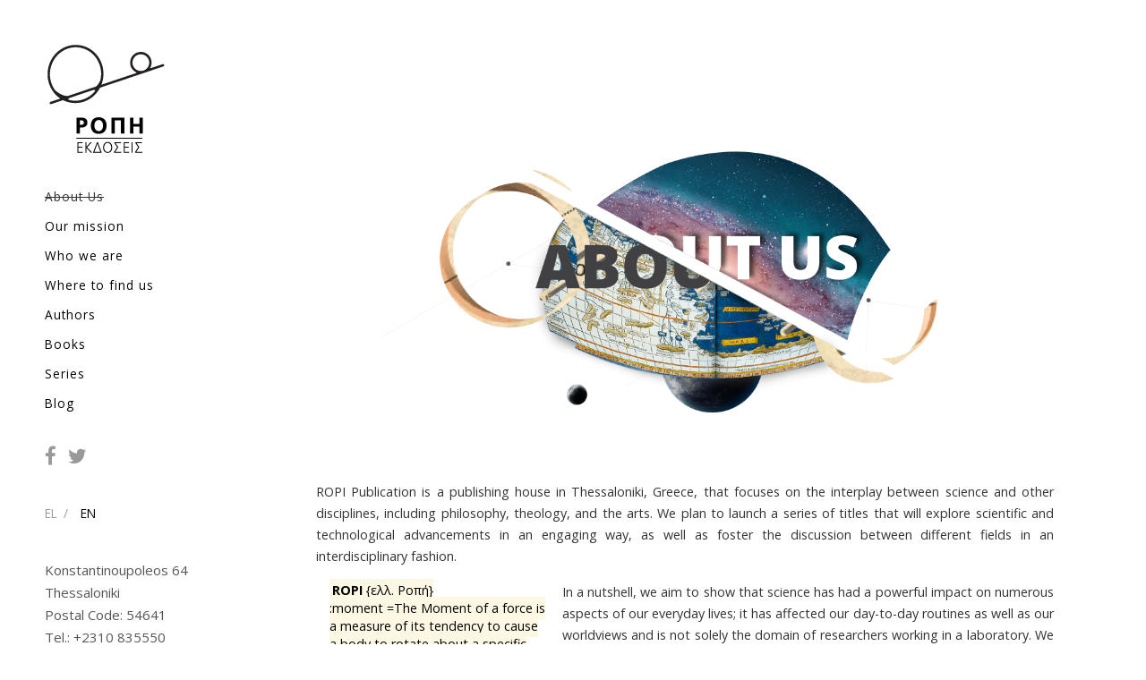

--- FILE ---
content_type: text/html; charset=UTF-8
request_url: https://www.ropipublications.com/en/about-us-en/
body_size: 7742
content:
<!DOCTYPE html><html class=no-js lang=en-US><head profile=http://gmpg.org/xfn/11><meta http-equiv="Content-Type" content="text/html; charset=UTF-8"><meta name="viewport" content="width=device-width, initial-scale=1.0, maximum-scale=1.0, user-scalable=no"><title>About Us - Ropi Publications</title><meta name='robots' content='index, follow, max-image-preview:large, max-snippet:-1, max-video-preview:-1'><style>img:is([sizes="auto" i], [sizes^="auto," i]){contain-intrinsic-size:3000px 1500px}</style> <script>document.documentElement.className=document.documentElement.className.replace("no-js","js");</script> <link rel=canonical href=https://www.ropipublications.com/en/about-us-en/ ><meta property="og:locale" content="en_US"><meta property="og:type" content="article"><meta property="og:title" content="About Us - Ropi Publications"><meta property="og:description" content="ROPI Publication is a publishing house in Thessaloniki, Greece, that focuses on the interplay between science and other disciplines, including philosophy, theology, and the arts. We plan to..."><meta property="og:url" content="https://www.ropipublications.com/en/about-us-en/"><meta property="og:site_name" content="Ropi Publications"><meta property="article:publisher" content="https://www.facebook.com/ropi.publications/"><meta property="article:modified_time" content="2019-06-29T18:24:42+00:00"><meta name="twitter:card" content="summary_large_image"><meta name="twitter:label1" content="Est. reading time"><meta name="twitter:data1" content="1 minute"> <script type=application/ld+json class=yoast-schema-graph>{"@context":"https://schema.org","@graph":[{"@type":"WebPage","@id":"https://www.ropipublications.com/en/about-us-en/","url":"https://www.ropipublications.com/en/about-us-en/","name":"About Us - Ropi Publications","isPartOf":{"@id":"https://www.ropipublications.com/en/#website"},"datePublished":"2015-06-21T19:36:59+00:00","dateModified":"2019-06-29T18:24:42+00:00","inLanguage":"en-US","potentialAction":[{"@type":"ReadAction","target":["https://www.ropipublications.com/en/about-us-en/"]}]},{"@type":"WebSite","@id":"https://www.ropipublications.com/en/#website","url":"https://www.ropipublications.com/en/","name":"Ropi Publications","description":"ROPI Publication is an independent publishing house in Thessaloniki, Greece, that focuses on the interplay between science and other disciplines, including philosophy, theology, and the arts.","publisher":{"@id":"https://www.ropipublications.com/en/#organization"},"potentialAction":[{"@type":"SearchAction","target":{"@type":"EntryPoint","urlTemplate":"https://www.ropipublications.com/en/?s={search_term_string}"},"query-input":{"@type":"PropertyValueSpecification","valueRequired":true,"valueName":"search_term_string"}}],"inLanguage":"en-US"},{"@type":"Organization","@id":"https://www.ropipublications.com/en/#organization","name":"Ropi Publications","url":"https://www.ropipublications.com/en/","logo":{"@type":"ImageObject","inLanguage":"en-US","@id":"https://www.ropipublications.com/en/#/schema/logo/image/","url":"https://www.ropipublications.com/wp-content/uploads/2015/06/logo.png","contentUrl":"https://www.ropipublications.com/wp-content/uploads/2015/06/logo.png","width":200,"height":200,"caption":"Ropi Publications"},"image":{"@id":"https://www.ropipublications.com/en/#/schema/logo/image/"},"sameAs":["https://www.facebook.com/ropi.publications/"]}]}</script> <link rel=dns-prefetch href=//maxcdn.bootstrapcdn.com><link rel=alternate type=application/rss+xml title="Ropi Publications &raquo; Feed" href=https://www.ropipublications.com/en/feed/ ><link rel=alternate type=application/rss+xml title="Ropi Publications &raquo; Comments Feed" href=https://www.ropipublications.com/en/comments/feed/ >  <script>/*<![CDATA[*/window._wpemojiSettings={"baseUrl":"https:\/\/s.w.org\/images\/core\/emoji\/16.0.1\/72x72\/","ext":".png","svgUrl":"https:\/\/s.w.org\/images\/core\/emoji\/16.0.1\/svg\/","svgExt":".svg","source":{"concatemoji":"https:\/\/www.ropipublications.com\/wp-includes\/js\/wp-emoji-release.min.js?ver=6.8.3"}};
/*! This file is auto-generated */
!function(s,n){var o,i,e;function c(e){try{var t={supportTests:e,timestamp:(new Date).valueOf()};sessionStorage.setItem(o,JSON.stringify(t))}catch(e){}}function p(e,t,n){e.clearRect(0,0,e.canvas.width,e.canvas.height),e.fillText(t,0,0);var t=new Uint32Array(e.getImageData(0,0,e.canvas.width,e.canvas.height).data),a=(e.clearRect(0,0,e.canvas.width,e.canvas.height),e.fillText(n,0,0),new Uint32Array(e.getImageData(0,0,e.canvas.width,e.canvas.height).data));return t.every(function(e,t){return e===a[t]})}function u(e,t){e.clearRect(0,0,e.canvas.width,e.canvas.height),e.fillText(t,0,0);for(var n=e.getImageData(16,16,1,1),a=0;a<n.data.length;a++)if(0!==n.data[a])return!1;return!0}function f(e,t,n,a){switch(t){case"flag":return n(e,"\ud83c\udff3\ufe0f\u200d\u26a7\ufe0f","\ud83c\udff3\ufe0f\u200b\u26a7\ufe0f")?!1:!n(e,"\ud83c\udde8\ud83c\uddf6","\ud83c\udde8\u200b\ud83c\uddf6")&&!n(e,"\ud83c\udff4\udb40\udc67\udb40\udc62\udb40\udc65\udb40\udc6e\udb40\udc67\udb40\udc7f","\ud83c\udff4\u200b\udb40\udc67\u200b\udb40\udc62\u200b\udb40\udc65\u200b\udb40\udc6e\u200b\udb40\udc67\u200b\udb40\udc7f");case"emoji":return!a(e,"\ud83e\udedf")}return!1}function g(e,t,n,a){var r="undefined"!=typeof WorkerGlobalScope&&self instanceof WorkerGlobalScope?new OffscreenCanvas(300,150):s.createElement("canvas"),o=r.getContext("2d",{willReadFrequently:!0}),i=(o.textBaseline="top",o.font="600 32px Arial",{});return e.forEach(function(e){i[e]=t(o,e,n,a)}),i}function t(e){var t=s.createElement("script");t.src=e,t.defer=!0,s.head.appendChild(t)}"undefined"!=typeof Promise&&(o="wpEmojiSettingsSupports",i=["flag","emoji"],n.supports={everything:!0,everythingExceptFlag:!0},e=new Promise(function(e){s.addEventListener("DOMContentLoaded",e,{once:!0})}),new Promise(function(t){var n=function(){try{var e=JSON.parse(sessionStorage.getItem(o));if("object"==typeof e&&"number"==typeof e.timestamp&&(new Date).valueOf()<e.timestamp+604800&&"object"==typeof e.supportTests)return e.supportTests}catch(e){}return null}();if(!n){if("undefined"!=typeof Worker&&"undefined"!=typeof OffscreenCanvas&&"undefined"!=typeof URL&&URL.createObjectURL&&"undefined"!=typeof Blob)try{var e="postMessage("+g.toString()+"("+[JSON.stringify(i),f.toString(),p.toString(),u.toString()].join(",")+"));",a=new Blob([e],{type:"text/javascript"}),r=new Worker(URL.createObjectURL(a),{name:"wpTestEmojiSupports"});return void(r.onmessage=function(e){c(n=e.data),r.terminate(),t(n)})}catch(e){}c(n=g(i,f,p,u))}t(n)}).then(function(e){for(var t in e)n.supports[t]=e[t],n.supports.everything=n.supports.everything&&n.supports[t],"flag"!==t&&(n.supports.everythingExceptFlag=n.supports.everythingExceptFlag&&n.supports[t]);n.supports.everythingExceptFlag=n.supports.everythingExceptFlag&&!n.supports.flag,n.DOMReady=!1,n.readyCallback=function(){n.DOMReady=!0}}).then(function(){return e}).then(function(){var e;n.supports.everything||(n.readyCallback(),(e=n.source||{}).concatemoji?t(e.concatemoji):e.wpemoji&&e.twemoji&&(t(e.twemoji),t(e.wpemoji)))}))}((window,document),window._wpemojiSettings);/*]]>*/</script> <style id=wp-emoji-styles-inline-css>img.wp-smiley,img.emoji{display:inline !important;border:none !important;box-shadow:none !important;height:1em !important;width:1em !important;margin:0
0.07em !important;vertical-align:-0.1em !important;background:none !important;padding:0
!important}</style><link rel=stylesheet href=https://www.ropipublications.com/wp-content/cache/minify/a5ff7.css media=all><style id=classic-theme-styles-inline-css>/*! This file is auto-generated */
.wp-block-button__link{color:#fff;background-color:#32373c;border-radius:9999px;box-shadow:none;text-decoration:none;padding:calc(.667em + 2px) calc(1.333em + 2px);font-size:1.125em}.wp-block-file__button{background:#32373c;color:#fff;text-decoration:none}</style><style id=global-styles-inline-css>/*<![CDATA[*/:root{--wp--preset--aspect-ratio--square:1;--wp--preset--aspect-ratio--4-3:4/3;--wp--preset--aspect-ratio--3-4:3/4;--wp--preset--aspect-ratio--3-2:3/2;--wp--preset--aspect-ratio--2-3:2/3;--wp--preset--aspect-ratio--16-9:16/9;--wp--preset--aspect-ratio--9-16:9/16;--wp--preset--color--black:#000;--wp--preset--color--cyan-bluish-gray:#abb8c3;--wp--preset--color--white:#fff;--wp--preset--color--pale-pink:#f78da7;--wp--preset--color--vivid-red:#cf2e2e;--wp--preset--color--luminous-vivid-orange:#ff6900;--wp--preset--color--luminous-vivid-amber:#fcb900;--wp--preset--color--light-green-cyan:#7bdcb5;--wp--preset--color--vivid-green-cyan:#00d084;--wp--preset--color--pale-cyan-blue:#8ed1fc;--wp--preset--color--vivid-cyan-blue:#0693e3;--wp--preset--color--vivid-purple:#9b51e0;--wp--preset--gradient--vivid-cyan-blue-to-vivid-purple:linear-gradient(135deg,rgba(6,147,227,1) 0%,rgb(155,81,224) 100%);--wp--preset--gradient--light-green-cyan-to-vivid-green-cyan:linear-gradient(135deg,rgb(122,220,180) 0%,rgb(0,208,130) 100%);--wp--preset--gradient--luminous-vivid-amber-to-luminous-vivid-orange:linear-gradient(135deg,rgba(252,185,0,1) 0%,rgba(255,105,0,1) 100%);--wp--preset--gradient--luminous-vivid-orange-to-vivid-red:linear-gradient(135deg,rgba(255,105,0,1) 0%,rgb(207,46,46) 100%);--wp--preset--gradient--very-light-gray-to-cyan-bluish-gray:linear-gradient(135deg,rgb(238,238,238) 0%,rgb(169,184,195) 100%);--wp--preset--gradient--cool-to-warm-spectrum:linear-gradient(135deg,rgb(74,234,220) 0%,rgb(151,120,209) 20%,rgb(207,42,186) 40%,rgb(238,44,130) 60%,rgb(251,105,98) 80%,rgb(254,248,76) 100%);--wp--preset--gradient--blush-light-purple:linear-gradient(135deg,rgb(255,206,236) 0%,rgb(152,150,240) 100%);--wp--preset--gradient--blush-bordeaux:linear-gradient(135deg,rgb(254,205,165) 0%,rgb(254,45,45) 50%,rgb(107,0,62) 100%);--wp--preset--gradient--luminous-dusk:linear-gradient(135deg,rgb(255,203,112) 0%,rgb(199,81,192) 50%,rgb(65,88,208) 100%);--wp--preset--gradient--pale-ocean:linear-gradient(135deg,rgb(255,245,203) 0%,rgb(182,227,212) 50%,rgb(51,167,181) 100%);--wp--preset--gradient--electric-grass:linear-gradient(135deg,rgb(202,248,128) 0%,rgb(113,206,126) 100%);--wp--preset--gradient--midnight:linear-gradient(135deg,rgb(2,3,129) 0%,rgb(40,116,252) 100%);--wp--preset--font-size--small:13px;--wp--preset--font-size--medium:20px;--wp--preset--font-size--large:36px;--wp--preset--font-size--x-large:42px;--wp--preset--spacing--20:0.44rem;--wp--preset--spacing--30:0.67rem;--wp--preset--spacing--40:1rem;--wp--preset--spacing--50:1.5rem;--wp--preset--spacing--60:2.25rem;--wp--preset--spacing--70:3.38rem;--wp--preset--spacing--80:5.06rem;--wp--preset--shadow--natural:6px 6px 9px rgba(0, 0, 0, 0.2);--wp--preset--shadow--deep:12px 12px 50px rgba(0, 0, 0, 0.4);--wp--preset--shadow--sharp:6px 6px 0px rgba(0, 0, 0, 0.2);--wp--preset--shadow--outlined:6px 6px 0px -3px rgba(255, 255, 255, 1), 6px 6px rgba(0, 0, 0, 1);--wp--preset--shadow--crisp:6px 6px 0px rgba(0, 0, 0, 1)}:where(.is-layout-flex){gap:0.5em}:where(.is-layout-grid){gap:0.5em}body .is-layout-flex{display:flex}.is-layout-flex{flex-wrap:wrap;align-items:center}.is-layout-flex>:is(*,div){margin:0}body .is-layout-grid{display:grid}.is-layout-grid>:is(*,div){margin:0}:where(.wp-block-columns.is-layout-flex){gap:2em}:where(.wp-block-columns.is-layout-grid){gap:2em}:where(.wp-block-post-template.is-layout-flex){gap:1.25em}:where(.wp-block-post-template.is-layout-grid){gap:1.25em}.has-black-color{color:var(--wp--preset--color--black) !important}.has-cyan-bluish-gray-color{color:var(--wp--preset--color--cyan-bluish-gray) !important}.has-white-color{color:var(--wp--preset--color--white) !important}.has-pale-pink-color{color:var(--wp--preset--color--pale-pink) !important}.has-vivid-red-color{color:var(--wp--preset--color--vivid-red) !important}.has-luminous-vivid-orange-color{color:var(--wp--preset--color--luminous-vivid-orange) !important}.has-luminous-vivid-amber-color{color:var(--wp--preset--color--luminous-vivid-amber) !important}.has-light-green-cyan-color{color:var(--wp--preset--color--light-green-cyan) !important}.has-vivid-green-cyan-color{color:var(--wp--preset--color--vivid-green-cyan) !important}.has-pale-cyan-blue-color{color:var(--wp--preset--color--pale-cyan-blue) !important}.has-vivid-cyan-blue-color{color:var(--wp--preset--color--vivid-cyan-blue) !important}.has-vivid-purple-color{color:var(--wp--preset--color--vivid-purple) !important}.has-black-background-color{background-color:var(--wp--preset--color--black) !important}.has-cyan-bluish-gray-background-color{background-color:var(--wp--preset--color--cyan-bluish-gray) !important}.has-white-background-color{background-color:var(--wp--preset--color--white) !important}.has-pale-pink-background-color{background-color:var(--wp--preset--color--pale-pink) !important}.has-vivid-red-background-color{background-color:var(--wp--preset--color--vivid-red) !important}.has-luminous-vivid-orange-background-color{background-color:var(--wp--preset--color--luminous-vivid-orange) !important}.has-luminous-vivid-amber-background-color{background-color:var(--wp--preset--color--luminous-vivid-amber) !important}.has-light-green-cyan-background-color{background-color:var(--wp--preset--color--light-green-cyan) !important}.has-vivid-green-cyan-background-color{background-color:var(--wp--preset--color--vivid-green-cyan) !important}.has-pale-cyan-blue-background-color{background-color:var(--wp--preset--color--pale-cyan-blue) !important}.has-vivid-cyan-blue-background-color{background-color:var(--wp--preset--color--vivid-cyan-blue) !important}.has-vivid-purple-background-color{background-color:var(--wp--preset--color--vivid-purple) !important}.has-black-border-color{border-color:var(--wp--preset--color--black) !important}.has-cyan-bluish-gray-border-color{border-color:var(--wp--preset--color--cyan-bluish-gray) !important}.has-white-border-color{border-color:var(--wp--preset--color--white) !important}.has-pale-pink-border-color{border-color:var(--wp--preset--color--pale-pink) !important}.has-vivid-red-border-color{border-color:var(--wp--preset--color--vivid-red) !important}.has-luminous-vivid-orange-border-color{border-color:var(--wp--preset--color--luminous-vivid-orange) !important}.has-luminous-vivid-amber-border-color{border-color:var(--wp--preset--color--luminous-vivid-amber) !important}.has-light-green-cyan-border-color{border-color:var(--wp--preset--color--light-green-cyan) !important}.has-vivid-green-cyan-border-color{border-color:var(--wp--preset--color--vivid-green-cyan) !important}.has-pale-cyan-blue-border-color{border-color:var(--wp--preset--color--pale-cyan-blue) !important}.has-vivid-cyan-blue-border-color{border-color:var(--wp--preset--color--vivid-cyan-blue) !important}.has-vivid-purple-border-color{border-color:var(--wp--preset--color--vivid-purple) !important}.has-vivid-cyan-blue-to-vivid-purple-gradient-background{background:var(--wp--preset--gradient--vivid-cyan-blue-to-vivid-purple) !important}.has-light-green-cyan-to-vivid-green-cyan-gradient-background{background:var(--wp--preset--gradient--light-green-cyan-to-vivid-green-cyan) !important}.has-luminous-vivid-amber-to-luminous-vivid-orange-gradient-background{background:var(--wp--preset--gradient--luminous-vivid-amber-to-luminous-vivid-orange) !important}.has-luminous-vivid-orange-to-vivid-red-gradient-background{background:var(--wp--preset--gradient--luminous-vivid-orange-to-vivid-red) !important}.has-very-light-gray-to-cyan-bluish-gray-gradient-background{background:var(--wp--preset--gradient--very-light-gray-to-cyan-bluish-gray) !important}.has-cool-to-warm-spectrum-gradient-background{background:var(--wp--preset--gradient--cool-to-warm-spectrum) !important}.has-blush-light-purple-gradient-background{background:var(--wp--preset--gradient--blush-light-purple) !important}.has-blush-bordeaux-gradient-background{background:var(--wp--preset--gradient--blush-bordeaux) !important}.has-luminous-dusk-gradient-background{background:var(--wp--preset--gradient--luminous-dusk) !important}.has-pale-ocean-gradient-background{background:var(--wp--preset--gradient--pale-ocean) !important}.has-electric-grass-gradient-background{background:var(--wp--preset--gradient--electric-grass) !important}.has-midnight-gradient-background{background:var(--wp--preset--gradient--midnight) !important}.has-small-font-size{font-size:var(--wp--preset--font-size--small) !important}.has-medium-font-size{font-size:var(--wp--preset--font-size--medium) !important}.has-large-font-size{font-size:var(--wp--preset--font-size--large) !important}.has-x-large-font-size{font-size:var(--wp--preset--font-size--x-large) !important}:where(.wp-block-post-template.is-layout-flex){gap:1.25em}:where(.wp-block-post-template.is-layout-grid){gap:1.25em}:where(.wp-block-columns.is-layout-flex){gap:2em}:where(.wp-block-columns.is-layout-grid){gap:2em}:root :where(.wp-block-pullquote){font-size:1.5em;line-height:1.6}/*]]>*/</style><link rel=stylesheet href=https://www.ropipublications.com/wp-content/cache/minify/4c431.css media=all><link rel=stylesheet id=fukasawa_googleFonts-css href='//fonts.googleapis.com/css?family=Open+Sans%3A300italic%2C400italic%2C600italic%2C700italic%2C400%2C300%2C600%2C700&#038;subset=latin%2Cgreek&#038;ver=6.8.3' type=text/css media=all><link rel=stylesheet id=bootstrap-css href='//maxcdn.bootstrapcdn.com/bootstrap/3.3.5/css/bootstrap.min.css?ver=6.8.3' type=text/css media=all><link rel=stylesheet id=font_awesome-css href='//maxcdn.bootstrapcdn.com/font-awesome/4.3.0/css/font-awesome.min.css?ver=6.8.3' type=text/css media=all><link rel=stylesheet href=https://www.ropipublications.com/wp-content/cache/minify/8a79b.css media=all> <script src=https://www.ropipublications.com/wp-content/cache/minify/818c0.js></script> <script src="//maxcdn.bootstrapcdn.com/bootstrap/3.3.5/js/bootstrap.min.js?ver=6.8.3" id=bootstrap-js></script> <link rel=https://api.w.org/ href=https://www.ropipublications.com/wp-json/ ><link rel=alternate title=JSON type=application/json href=https://www.ropipublications.com/wp-json/wp/v2/pages/2><link rel=EditURI type=application/rsd+xml title=RSD href=https://www.ropipublications.com/xmlrpc.php?rsd><meta name="generator" content="WordPress 6.8.3"><link rel=shortlink href='https://www.ropipublications.com/?p=2'><link rel=alternate title="oEmbed (JSON)" type=application/json+oembed href="https://www.ropipublications.com/wp-json/oembed/1.0/embed?url=https%3A%2F%2Fwww.ropipublications.com%2Fen%2Fabout-us-en%2F"><link rel=alternate title="oEmbed (XML)" type=text/xml+oembed href="https://www.ropipublications.com/wp-json/oembed/1.0/embed?url=https%3A%2F%2Fwww.ropipublications.com%2Fen%2Fabout-us-en%2F&#038;format=xml"> <noscript><style>#the-preloader-element{display:none !important}</style></noscript> <style></style><link rel=icon href=https://www.ropipublications.com/wp-content/uploads/2015/07/ropi_favicon-55b3b984v1_site_icon-32x32.png sizes=32x32><link rel=icon href=https://www.ropipublications.com/wp-content/uploads/2015/07/ropi_favicon-55b3b984v1_site_icon-256x256.png sizes=192x192><link rel=apple-touch-icon href=https://www.ropipublications.com/wp-content/uploads/2015/07/ropi_favicon-55b3b984v1_site_icon-256x256.png><meta name="msapplication-TileImage" content="https://www.ropipublications.com/wp-content/uploads/2015/07/ropi_favicon-55b3b984v1_site_icon.png"><style id=wp-custom-css>.nightform-row{padding:40px
20px;color:#808697}.nightform-row input:not([type="submit"]){background-color:transparent!important;border:none;border-bottom:solid 1px #808697!important;box-shadow:none;border-radius:0!important}@media all and (max-width: 991px){.order-form__content__left .row
div{display:flex;flex-flow:column-reverse;margin-bottom:10px}}@media all and (max-width: 1500px){.order-form__content__left{margin-bottom:35px}}.tel-order-info{margin-top:30px}#qty{border:solid 1px #808697;max-width:60px;margin-top:20px;text-align:center}div.wpcf7-validation-errors{border:2px
solid #E8E086;background:#E8E086;padding:20px;margin:0}div.wpcf7-mail-sent-ok{border:2px
solid #85FF83;background:#85FF83;padding:20px;margin:0}div.wpcf7-mail-sent-ng{border:2px
solid #f39590;background:#f39590;padding:20px;margin:0}div.wpcf7-spam-blocked{border:2px
solid #FFCA7C;background:#FFCA7C;padding:20px;margin:0}span.wpcf7-not-valid-tip{color:#f39590}.use-floating-validation-tip span.wpcf7-not-valid-tip{border:1px
solid #f39590}.post-content input[type="text"], .post-content input[type="tel"], .post-content input[type="url"], .post-content input[type="password"], .post-content
textarea{padding:0;min-height:35px}.grecaptcha-badge{visibility:collapse !important}</style> <script>category="false";</script> </head><body data-rsssl=1 class="wp-singular page-template-default page page-id-2 wp-theme-fukasawa metaslider-plugin wp-is-not-mobile"><div id=wptime-plugin-preloader></div><div class=sidebar> <a class="blog-logo el" href=https://www.ropipublications.com/about-gr/ title='Ropi Publications &mdash; ROPI Publication is an independent publishing house in Thessaloniki, Greece, that focuses on the interplay between science and other disciplines, including philosophy, theology, and the arts.' rel=home> <img src=https://www.ropipublications.com/wp-content/themes/fukasawa/images/logo.png alt='Ropi Publications'> </a> <a class="nav-toggle hidden" title="Click to view the navigation" href=#><p class=bt-menu-trigger> <span>Menu</span></p> </a><ul class=main-menu> <li id=menu-item-81 class="menu-item menu-item-type-post_type menu-item-object-page current-menu-item page_item page-item-2 current_page_item menu-item-81"><a href=https://www.ropipublications.com/en/about-us-en/ aria-current=page>About Us</a></li> <li id=menu-item-83 class="menu-item menu-item-type-post_type menu-item-object-page menu-item-83"><a href=https://www.ropipublications.com/en/our-mission/ >Our mission</a></li> <li id=menu-item-1189 class="menu-item menu-item-type-post_type menu-item-object-page menu-item-1189"><a href=https://www.ropipublications.com/en/who-we-are/ >Who we are</a></li> <li id=menu-item-84 class="menu-item menu-item-type-post_type menu-item-object-page menu-item-84"><a href=https://www.ropipublications.com/en/where-to-find-us/ >Where to find us</a></li> <li id=menu-item-499 class="menu-item menu-item-type-custom menu-item-object-custom menu-item-499"><a href="https://ropipublications.com/authors/?strartsWith=A">Authors</a></li> <li id=menu-item-474 class="menu-item menu-item-type-post_type menu-item-object-page menu-item-474"><a href=https://www.ropipublications.com/en/books-en/ >Books</a></li> <li id=menu-item-829 class="menu-item menu-item-type-post_type menu-item-object-page menu-item-829"><a href=https://www.ropipublications.com/en/series/ >Series</a></li> <li id=menu-item-518 class="menu-item menu-item-type-post_type menu-item-object-page menu-item-518"><a href=https://www.ropipublications.com/en/blog/ >Blog</a></li></ul><div class=widgets><div class="widget widget_text"><div class=widget-content><div class=textwidget><div class=social> <a class=facebook href=https://www.facebook.com/ropi.publications target=_blank><i class="fa fa-facebook"></i></a> <a class=twitter href=https://twitter.com/ target=_blank><i class="fa fa-twitter"></i></a></div></div></div><div class=clear></div></div><div class="widget widget_polylang"><div class=widget-content><ul> <li class="lang-item lang-item-164 lang-item-el no-translation lang-item-first"><a lang=el hreflang=el href=https://www.ropipublications.com/ >EL</a></li> <li class="lang-item lang-item-168 lang-item-en current-lang"><a lang=en-US hreflang=en-US href=https://www.ropipublications.com/en/about-us-en/ aria-current=true>EN</a></li></ul></div><div class=clear></div></div><div class="widget widget_text"><div class=widget-content><div class=textwidget><p><span style="font-size: 15px; line-height: 1.7;">Konstantinoupoleos 64<br> Thessaloniki<br> Postal Code: 54641<br> Tel.: +2310 835550<br> <a href=mailto:info@ropipublications.com>info@ropipublications.com</a><br> </span></p></div></div><div class=clear></div></div></div><div class=credits></div><div class=clear></div></div><div class=mobile-navigation><ul class=mobile-menu> <li class="menu-item menu-item-type-post_type menu-item-object-page current-menu-item page_item page-item-2 current_page_item menu-item-81"><a href=https://www.ropipublications.com/en/about-us-en/ aria-current=page>About Us</a></li> <li class="menu-item menu-item-type-post_type menu-item-object-page menu-item-83"><a href=https://www.ropipublications.com/en/our-mission/ >Our mission</a></li> <li class="menu-item menu-item-type-post_type menu-item-object-page menu-item-1189"><a href=https://www.ropipublications.com/en/who-we-are/ >Who we are</a></li> <li class="menu-item menu-item-type-post_type menu-item-object-page menu-item-84"><a href=https://www.ropipublications.com/en/where-to-find-us/ >Where to find us</a></li> <li class="menu-item menu-item-type-custom menu-item-object-custom menu-item-499"><a href="https://ropipublications.com/authors/?strartsWith=A">Authors</a></li> <li class="menu-item menu-item-type-post_type menu-item-object-page menu-item-474"><a href=https://www.ropipublications.com/en/books-en/ >Books</a></li> <li class="menu-item menu-item-type-post_type menu-item-object-page menu-item-829"><a href=https://www.ropipublications.com/en/series/ >Series</a></li> <li class="menu-item menu-item-type-post_type menu-item-object-page menu-item-518"><a href=https://www.ropipublications.com/en/blog/ >Blog</a></li></ul></div><div class=wrapper id=wrapper><div class="content thin"><div class="post single post-2 page type-page status-publish hentry"><div class=post-inner><div class=post-header><h2 class="post-title">About Us</h2></div><div class=post-content><ul class=parallaxScene><li class=layer data-depth=0.3><img decoding=async src=https://ropipublications.com/wp-content/uploads/2015/06/ropi_headesrs_menu_about-us_new2.png></li><li class=layer data-depth=0.4><img decoding=async src=https://ropipublications.com/wp-content/uploads/2015/06/ropi_headesrs_menu_about-us_new21.png></li><li class=layer data-depth=0.7><img decoding=async src=https://ropipublications.com/wp-content/uploads/2015/06/ropi_headesrs_menu_about-us_5.png></li><li class=layer data-depth=0.6><img decoding=async src=https://ropipublications.com/wp-content/uploads/2015/06/ropi_headesrs_menu_about-us_3.png></li><li class=layer data-depth=0.8><img decoding=async src=https://ropipublications.com/wp-content/uploads/2015/06/ropi_headesrs_menu_about-us7.png></li><li class=layer data-depth=0.9><img decoding=async src=https://ropipublications.com/wp-content/uploads/2015/06/ropi_headesrs_menu_about-us2.png></li><li class=layer data-depth=0.5><img decoding=async src=https://ropipublications.com/wp-content/uploads/2015/06/ropi_headesrs_menu_about-us.png></li></ul><p class=text-justify>ROPI Publication is a publishing house in Thessaloniki, Greece, that focuses on the interplay between science and other disciplines, including philosophy, theology, and the arts. We plan to launch a series of titles that will explore scientific and technological advancements in an engaging way, as well as foster the discussion between different fields in an interdisciplinary fashion.</p><div class=col-md-4><mark><strong>ROPI</strong> {ελλ. Ροπή}<br> :moment =The Moment of a force is a measure of its tendency to cause a body to rotate about a specific point or axis</mark></div><p class=text-justify>In a nutshell, we aim to show that science has had a powerful impact on numerous aspects of our everyday lives; it has affected our day-to-day routines as well as our worldviews and is not solely the domain of researchers working in a laboratory. We are especially interested in the interaction between science and art, two fields that are considered polar opposites, one driven by facts and the other by emotion, yet have much in common. Moreover, the titles included in our publishing programme reflect that science, religion, and philosophy have followed parallel, although often conflicting, courses over the centuries, each reinforcing and dependent on the others.</p></div></div></div><div class=clear></div></div></div>  <script type=speculationrules>{"prefetch":[{"source":"document","where":{"and":[{"href_matches":"\/*"},{"not":{"href_matches":["\/wp-*.php","\/wp-admin\/*","\/wp-content\/uploads\/*","\/wp-content\/*","\/wp-content\/plugins\/*","\/wp-content\/themes\/fukasawa\/*","\/*\\?(.+)"]}},{"not":{"selector_matches":"a[rel~=\"nofollow\"]"}},{"not":{"selector_matches":".no-prefetch, .no-prefetch a"}}]},"eagerness":"conservative"}]}</script> <script src=https://www.ropipublications.com/wp-content/cache/minify/095c2.js></script> <script id=wp-i18n-js-after>wp.i18n.setLocaleData({'text direction\u0004ltr':['ltr']});</script> <script src=https://www.ropipublications.com/wp-content/cache/minify/1f540.js></script> <script id=contact-form-7-js-before>var wpcf7={"api":{"root":"https:\/\/www.ropipublications.com\/wp-json\/","namespace":"contact-form-7\/v1"},"cached":1};</script> <script src=https://www.ropipublications.com/wp-content/cache/minify/b68ea.js></script> <script id=pll_cookie_script-js-after>(function(){var expirationDate=new Date();expirationDate.setTime(expirationDate.getTime()+31536000*1000);document.cookie="pll_language=en; expires="+expirationDate.toUTCString()+"; path=/; secure; SameSite=Lax";}());</script> <script src=https://www.ropipublications.com/wp-content/cache/minify/2c013.js></script> <script src="https://www.google.com/recaptcha/api.js?render=6LelNbcUAAAAABpnWW3jZSyBmWDgpdG0AIObGDUL&amp;ver=3.0" id=google-recaptcha-js></script> <script src=https://www.ropipublications.com/wp-content/cache/minify/e6deb.js></script> <script id=wpcf7-recaptcha-js-before>var wpcf7_recaptcha={"sitekey":"6LelNbcUAAAAABpnWW3jZSyBmWDgpdG0AIObGDUL","actions":{"homepage":"homepage","contactform":"contactform"}};</script> <script src=https://www.ropipublications.com/wp-content/cache/minify/2a6b9.js></script> </body></html>

--- FILE ---
content_type: text/html; charset=utf-8
request_url: https://www.google.com/recaptcha/api2/anchor?ar=1&k=6LelNbcUAAAAABpnWW3jZSyBmWDgpdG0AIObGDUL&co=aHR0cHM6Ly93d3cucm9waXB1YmxpY2F0aW9ucy5jb206NDQz&hl=en&v=cLm1zuaUXPLFw7nzKiQTH1dX&size=invisible&anchor-ms=20000&execute-ms=15000&cb=7grvaj8wgzyh
body_size: 44887
content:
<!DOCTYPE HTML><html dir="ltr" lang="en"><head><meta http-equiv="Content-Type" content="text/html; charset=UTF-8">
<meta http-equiv="X-UA-Compatible" content="IE=edge">
<title>reCAPTCHA</title>
<style type="text/css">
/* cyrillic-ext */
@font-face {
  font-family: 'Roboto';
  font-style: normal;
  font-weight: 400;
  src: url(//fonts.gstatic.com/s/roboto/v18/KFOmCnqEu92Fr1Mu72xKKTU1Kvnz.woff2) format('woff2');
  unicode-range: U+0460-052F, U+1C80-1C8A, U+20B4, U+2DE0-2DFF, U+A640-A69F, U+FE2E-FE2F;
}
/* cyrillic */
@font-face {
  font-family: 'Roboto';
  font-style: normal;
  font-weight: 400;
  src: url(//fonts.gstatic.com/s/roboto/v18/KFOmCnqEu92Fr1Mu5mxKKTU1Kvnz.woff2) format('woff2');
  unicode-range: U+0301, U+0400-045F, U+0490-0491, U+04B0-04B1, U+2116;
}
/* greek-ext */
@font-face {
  font-family: 'Roboto';
  font-style: normal;
  font-weight: 400;
  src: url(//fonts.gstatic.com/s/roboto/v18/KFOmCnqEu92Fr1Mu7mxKKTU1Kvnz.woff2) format('woff2');
  unicode-range: U+1F00-1FFF;
}
/* greek */
@font-face {
  font-family: 'Roboto';
  font-style: normal;
  font-weight: 400;
  src: url(//fonts.gstatic.com/s/roboto/v18/KFOmCnqEu92Fr1Mu4WxKKTU1Kvnz.woff2) format('woff2');
  unicode-range: U+0370-0377, U+037A-037F, U+0384-038A, U+038C, U+038E-03A1, U+03A3-03FF;
}
/* vietnamese */
@font-face {
  font-family: 'Roboto';
  font-style: normal;
  font-weight: 400;
  src: url(//fonts.gstatic.com/s/roboto/v18/KFOmCnqEu92Fr1Mu7WxKKTU1Kvnz.woff2) format('woff2');
  unicode-range: U+0102-0103, U+0110-0111, U+0128-0129, U+0168-0169, U+01A0-01A1, U+01AF-01B0, U+0300-0301, U+0303-0304, U+0308-0309, U+0323, U+0329, U+1EA0-1EF9, U+20AB;
}
/* latin-ext */
@font-face {
  font-family: 'Roboto';
  font-style: normal;
  font-weight: 400;
  src: url(//fonts.gstatic.com/s/roboto/v18/KFOmCnqEu92Fr1Mu7GxKKTU1Kvnz.woff2) format('woff2');
  unicode-range: U+0100-02BA, U+02BD-02C5, U+02C7-02CC, U+02CE-02D7, U+02DD-02FF, U+0304, U+0308, U+0329, U+1D00-1DBF, U+1E00-1E9F, U+1EF2-1EFF, U+2020, U+20A0-20AB, U+20AD-20C0, U+2113, U+2C60-2C7F, U+A720-A7FF;
}
/* latin */
@font-face {
  font-family: 'Roboto';
  font-style: normal;
  font-weight: 400;
  src: url(//fonts.gstatic.com/s/roboto/v18/KFOmCnqEu92Fr1Mu4mxKKTU1Kg.woff2) format('woff2');
  unicode-range: U+0000-00FF, U+0131, U+0152-0153, U+02BB-02BC, U+02C6, U+02DA, U+02DC, U+0304, U+0308, U+0329, U+2000-206F, U+20AC, U+2122, U+2191, U+2193, U+2212, U+2215, U+FEFF, U+FFFD;
}
/* cyrillic-ext */
@font-face {
  font-family: 'Roboto';
  font-style: normal;
  font-weight: 500;
  src: url(//fonts.gstatic.com/s/roboto/v18/KFOlCnqEu92Fr1MmEU9fCRc4AMP6lbBP.woff2) format('woff2');
  unicode-range: U+0460-052F, U+1C80-1C8A, U+20B4, U+2DE0-2DFF, U+A640-A69F, U+FE2E-FE2F;
}
/* cyrillic */
@font-face {
  font-family: 'Roboto';
  font-style: normal;
  font-weight: 500;
  src: url(//fonts.gstatic.com/s/roboto/v18/KFOlCnqEu92Fr1MmEU9fABc4AMP6lbBP.woff2) format('woff2');
  unicode-range: U+0301, U+0400-045F, U+0490-0491, U+04B0-04B1, U+2116;
}
/* greek-ext */
@font-face {
  font-family: 'Roboto';
  font-style: normal;
  font-weight: 500;
  src: url(//fonts.gstatic.com/s/roboto/v18/KFOlCnqEu92Fr1MmEU9fCBc4AMP6lbBP.woff2) format('woff2');
  unicode-range: U+1F00-1FFF;
}
/* greek */
@font-face {
  font-family: 'Roboto';
  font-style: normal;
  font-weight: 500;
  src: url(//fonts.gstatic.com/s/roboto/v18/KFOlCnqEu92Fr1MmEU9fBxc4AMP6lbBP.woff2) format('woff2');
  unicode-range: U+0370-0377, U+037A-037F, U+0384-038A, U+038C, U+038E-03A1, U+03A3-03FF;
}
/* vietnamese */
@font-face {
  font-family: 'Roboto';
  font-style: normal;
  font-weight: 500;
  src: url(//fonts.gstatic.com/s/roboto/v18/KFOlCnqEu92Fr1MmEU9fCxc4AMP6lbBP.woff2) format('woff2');
  unicode-range: U+0102-0103, U+0110-0111, U+0128-0129, U+0168-0169, U+01A0-01A1, U+01AF-01B0, U+0300-0301, U+0303-0304, U+0308-0309, U+0323, U+0329, U+1EA0-1EF9, U+20AB;
}
/* latin-ext */
@font-face {
  font-family: 'Roboto';
  font-style: normal;
  font-weight: 500;
  src: url(//fonts.gstatic.com/s/roboto/v18/KFOlCnqEu92Fr1MmEU9fChc4AMP6lbBP.woff2) format('woff2');
  unicode-range: U+0100-02BA, U+02BD-02C5, U+02C7-02CC, U+02CE-02D7, U+02DD-02FF, U+0304, U+0308, U+0329, U+1D00-1DBF, U+1E00-1E9F, U+1EF2-1EFF, U+2020, U+20A0-20AB, U+20AD-20C0, U+2113, U+2C60-2C7F, U+A720-A7FF;
}
/* latin */
@font-face {
  font-family: 'Roboto';
  font-style: normal;
  font-weight: 500;
  src: url(//fonts.gstatic.com/s/roboto/v18/KFOlCnqEu92Fr1MmEU9fBBc4AMP6lQ.woff2) format('woff2');
  unicode-range: U+0000-00FF, U+0131, U+0152-0153, U+02BB-02BC, U+02C6, U+02DA, U+02DC, U+0304, U+0308, U+0329, U+2000-206F, U+20AC, U+2122, U+2191, U+2193, U+2212, U+2215, U+FEFF, U+FFFD;
}
/* cyrillic-ext */
@font-face {
  font-family: 'Roboto';
  font-style: normal;
  font-weight: 900;
  src: url(//fonts.gstatic.com/s/roboto/v18/KFOlCnqEu92Fr1MmYUtfCRc4AMP6lbBP.woff2) format('woff2');
  unicode-range: U+0460-052F, U+1C80-1C8A, U+20B4, U+2DE0-2DFF, U+A640-A69F, U+FE2E-FE2F;
}
/* cyrillic */
@font-face {
  font-family: 'Roboto';
  font-style: normal;
  font-weight: 900;
  src: url(//fonts.gstatic.com/s/roboto/v18/KFOlCnqEu92Fr1MmYUtfABc4AMP6lbBP.woff2) format('woff2');
  unicode-range: U+0301, U+0400-045F, U+0490-0491, U+04B0-04B1, U+2116;
}
/* greek-ext */
@font-face {
  font-family: 'Roboto';
  font-style: normal;
  font-weight: 900;
  src: url(//fonts.gstatic.com/s/roboto/v18/KFOlCnqEu92Fr1MmYUtfCBc4AMP6lbBP.woff2) format('woff2');
  unicode-range: U+1F00-1FFF;
}
/* greek */
@font-face {
  font-family: 'Roboto';
  font-style: normal;
  font-weight: 900;
  src: url(//fonts.gstatic.com/s/roboto/v18/KFOlCnqEu92Fr1MmYUtfBxc4AMP6lbBP.woff2) format('woff2');
  unicode-range: U+0370-0377, U+037A-037F, U+0384-038A, U+038C, U+038E-03A1, U+03A3-03FF;
}
/* vietnamese */
@font-face {
  font-family: 'Roboto';
  font-style: normal;
  font-weight: 900;
  src: url(//fonts.gstatic.com/s/roboto/v18/KFOlCnqEu92Fr1MmYUtfCxc4AMP6lbBP.woff2) format('woff2');
  unicode-range: U+0102-0103, U+0110-0111, U+0128-0129, U+0168-0169, U+01A0-01A1, U+01AF-01B0, U+0300-0301, U+0303-0304, U+0308-0309, U+0323, U+0329, U+1EA0-1EF9, U+20AB;
}
/* latin-ext */
@font-face {
  font-family: 'Roboto';
  font-style: normal;
  font-weight: 900;
  src: url(//fonts.gstatic.com/s/roboto/v18/KFOlCnqEu92Fr1MmYUtfChc4AMP6lbBP.woff2) format('woff2');
  unicode-range: U+0100-02BA, U+02BD-02C5, U+02C7-02CC, U+02CE-02D7, U+02DD-02FF, U+0304, U+0308, U+0329, U+1D00-1DBF, U+1E00-1E9F, U+1EF2-1EFF, U+2020, U+20A0-20AB, U+20AD-20C0, U+2113, U+2C60-2C7F, U+A720-A7FF;
}
/* latin */
@font-face {
  font-family: 'Roboto';
  font-style: normal;
  font-weight: 900;
  src: url(//fonts.gstatic.com/s/roboto/v18/KFOlCnqEu92Fr1MmYUtfBBc4AMP6lQ.woff2) format('woff2');
  unicode-range: U+0000-00FF, U+0131, U+0152-0153, U+02BB-02BC, U+02C6, U+02DA, U+02DC, U+0304, U+0308, U+0329, U+2000-206F, U+20AC, U+2122, U+2191, U+2193, U+2212, U+2215, U+FEFF, U+FFFD;
}

</style>
<link rel="stylesheet" type="text/css" href="https://www.gstatic.com/recaptcha/releases/cLm1zuaUXPLFw7nzKiQTH1dX/styles__ltr.css">
<script nonce="ruhgoJ6TL8iUadz4hH-qLw" type="text/javascript">window['__recaptcha_api'] = 'https://www.google.com/recaptcha/api2/';</script>
<script type="text/javascript" src="https://www.gstatic.com/recaptcha/releases/cLm1zuaUXPLFw7nzKiQTH1dX/recaptcha__en.js" nonce="ruhgoJ6TL8iUadz4hH-qLw">
      
    </script></head>
<body><div id="rc-anchor-alert" class="rc-anchor-alert"></div>
<input type="hidden" id="recaptcha-token" value="[base64]">
<script type="text/javascript" nonce="ruhgoJ6TL8iUadz4hH-qLw">
      recaptcha.anchor.Main.init("[\x22ainput\x22,[\x22bgdata\x22,\x22\x22,\[base64]/[base64]/UC5qKyJ+IjoiRToiKStELm1lc3NhZ2UrIjoiK0Quc3RhY2spLnNsaWNlKDAsMjA0OCl9LGx0PWZ1bmN0aW9uKEQsUCl7UC5GLmxlbmd0aD4xMDQ/[base64]/dltQKytdPUY6KEY8MjA0OD92W1ArK109Rj4+NnwxOTI6KChGJjY0NTEyKT09NTUyOTYmJkUrMTxELmxlbmd0aCYmKEQuY2hhckNvZGVBdChFKzEpJjY0NTEyKT09NTYzMjA/[base64]/[base64]/MjU1OlA/NToyKSlyZXR1cm4gZmFsc2U7cmV0dXJuIEYuST0oTSg0NTAsKEQ9KEYuc1k9RSxaKFA/[base64]/[base64]/[base64]/bmV3IGxbSF0oR1swXSk6bj09Mj9uZXcgbFtIXShHWzBdLEdbMV0pOm49PTM/bmV3IGxbSF0oR1swXSxHWzFdLEdbMl0pOm49PTQ/[base64]/[base64]/[base64]/[base64]/[base64]\x22,\[base64]\\u003d\x22,\x22w4/ChhXDuFIXMsO/wrN5VsO/w7vDksKpwqtUAX0Dwr3ChMOWbjZMVjHCqj4fY8O5ccKcKVJ5w7rDsyPDg8K4fcOnYMKnNcOySsKMJ8OKwr1JwpxoGgDDgA4JKGnDhgHDvgEDwrUuASFXRTU8NRfCvsKuQMOPCsK9w4zDoS/ClgzDrMOKwrTDvWxEw4PCkcO7w4Q+HsKeZsOtwp/CoDzCig7DhD82ZMK1YG/Dpw5/KsKiw6kSw5diecK6XTIgw5rCuQF1bwgdw4PDhsKSHy/ChsOswqzDi8OMw68NG1ZawrjCvMKyw5RkP8KDw6/[base64]/w5fDk8Orw5HCpD7DvsKJw4UERcORbDPCo8O3w61nYltjw5gLaMOxwp7CqF/Du8OMw5PCtDzCpMO0SkLDsWDCnS/CqxpUFMKJacK8YMKUXMKWw5h0QsKPZVFuwqZ4I8KOw5LDigkMF2FheWUsw5TDsMKNw6wueMOhBA8aUwxgcsKDI0tSEQVdBSlrwpQ+T8ONw7cgwqrCj8ONwqxYXz5FC8KOw5h1wpXDtcO2TcOFecOlw5/CqsK3P1g7wonCp8KCFsKKd8KqwojCosOaw4pnWWswSsOyRRtPFUQjw4PCmsKreGtDVnNpMcK9wpxqw6l8w5Y9wow/w6PCkUAqBcO6w54dVMOMwoXDmAIWw5XDl3jClcK2d0rCkMOQVTgRw65uw51Bw7BaV8KAf8OnK2bCr8O5H8KsdTIVYcOrwrY5w7pbL8Osb1ApwpXCoXwyCcK4PEvDmnbDoMKdw7nCrGldbMKrJcK9KC/DrcOSPQLCv8ObX0zCtcKNSVjDssKcKzrChhfDlyDCjQvDnUbDhiEhwrDCmMO/RcKYw5AjwoRZwqLCvMKBGFFJISBzwoPDhMKww5YcwobChljCgBEaKFrCisKQdADDt8K2PFzDu8KXUUvDkRPDpMOWBSnChxnDpMK1wr1ufMOvPE9pw4NnwovCjcK8w7Z2CzI2w6HDrsK8I8OVwprDtcO2w7t3wpUFLRRNGB/DjsKaT3jDj8O+wqLCmGrChAPCuMKiH8Krw5FWwo/[base64]/Dq3LCgMKQwrfCs8KGw6RrPMKkesKewo7Dm8KEw6g4w7LDji7Ch8Kaw7AyRi1nLRMrwpPCocKUbMO2bMKZDQTCtXPCg8Kgw54nwq0aAcKvXT5gw6fCusKvTihvXBvCp8K+OlfCgEZkYsO+QsOaWR0iwq/DkcOtwpzDiBMmecOQw4HCvMKiwrAuw6xkw6l/wpPDpsOieMOkEcOBw7EmwrAuXsOrDjQWw5zCnhUlw5PCmBg2wrfDpH7CvUsRwq7CosKiwq5/[base64]/w63CosOFw4LDjsKYw4XDkcK/wrlXcGPClcKsNl0MU8O4w4Iuw4bDgsOxw5rDn0jDkMK+wpnDoMKJw4xbOcKFNS7DgcKMVcKtQcOBw73DvwlQwpBVwoEIZ8KaEQnDiMKyw6zCmFvDnsOSw5TCtMKrTTYJw7/[base64]/DrcOqSl8jUQNXwr3DjxFvJCIYwp9nC8OxwoAjbsKAwrM3w4Agc8OlwoLDl2kzwqHDhlDCisOWSm/[base64]/CsjPCusOSZnvDmmlBw5zCqwo6wp/DvcKuw53ChyjCp8OSw4FnwrjDnkzCo8KIcBgFw4LCkxPDncKUJsK+f8OHHyrCmWlqXsKafMOHLDDCmsKdw4dSNCHDqUQ2GsKAw5XDocOEL8OqZ8K7bMKQw4DCiXTDlC7DkMKFcMO8wqx7wqDDsRV6VW7DplHCkGhSSHtTwprDon7CrcOlCRfCpcK+RMKDTsO/TXXChMO5wqPDr8K7UDrCqDvDrHQHw4LCucKtw4PClMKgwqp9SAPCoMKawrYuasOuw5zCki/Cv8OOw4fCk2ZRFMOOwoMAJ8KewqLCiFV2EFrDnUk7w6XChcOJw50CXgLChw94w5nCokoFAGLDqGROScO/[base64]/w43CnsKmw7IpG8Kow4vDiBXCkSfDrl4Cw7RHLVI4w6pqwrIjw7Q2CMO0RQLDj8KbeCjDgCnCmCTDucKdThBqw7/Co8OkSRzDvcOZXcK1wpZSbMO/[base64]/ClcK5E8K+wqgSGRnDisOMwrh9JMKJwo3ChigZYMK9ccKmwozDscKdCQTCvsOpKsKkw7bDszLCtTHDisO6EyszwqPDvMOxZzgWw4FYwrAkEsO0wqNJNsK/wrjDrCnDmxEzAsOZw4zCgTpFw4PCniIhw6Mbw6sUw4Y7KVLDvTDCs2bDo8OlS8O3NcK8w6HCmcKFw6crwq/[base64]/[base64]/DtMOHWE7DuF4ywpwaw5XCvnliwogUbx/[base64]/USNwTMK+SVvDqhUfw4XDgsKGN8KKwo/DjVrCnk/DqXHDt13CrMOGw5jCoMO+w4gGwojDsmfCk8KWIRpxw5MMwqnDt8Okw7PCg8OPw5ZgwpHDssO8MUzCg3DCjUB7E8OrccObHGldMgjDt0A4w707wojDnGA3wqVrw75PAizDkMKuwrzDl8OTb8OtEMOXa1DDgFfCvm/ChMKWMHbCmsOFMzUEw4bDoVDDi8KDwqXDrgrCqhklwpN+S8O9blBiwr0iJiLCr8Kiw69Aw49uIQ3DlXA7wooqw4LCt0nDnMKew7BrBybDkCnCocKmLsKZw4d2w6VHJsOjw6HCnUvDphjDqcOZZcOBFm/DmQYIK8OQIhcFw4fCtMOcRR7DscKww7hBXTTDuMKyw6LDg8O5w4dRB3vCkRHCo8KhFxd1OMO3NsKRw4zCjsKSFkYjwpwcw7HChsOPbcKvUsK+wpwzVhzCrXw+RcO+w6J1w4jDmsOrbsKYwqjDrwdeeULDp8KYwrzClSDDmcOhScOtBcO1QT/DiMO/wqDDkMKXwrnDvsKscy7DgSE7wp4uMcOiIcKgUCHCjAwEeDoswo7Ciw0qSwRrJcKiXsKawrYlw4FcbMOyYyvDkXrDgsKlY3XDphFhJcKlwpnCiHbDv8K4w6djRz/[base64]/[base64]/CunrCocO2NxEtJ8KQw6/Cj2oAZCLDmGfDhSZJwrLDt8KXag7DkjQ+AMOWwrvDrmnDv8OSwoFrwo1uBGMeBVBew5LCgcKjwpRjOH3CpT3DvcOxw4jDs3zDnsOODxjCl8KpNcKLZMKNwoLCmlfCt8KXw47CoB/DmsOzw5zDqsO7w6xQw7kHRsOwRgXCnMKcwpLCrUPCsMOZw4nDlwszOMOpwqLDjSXCqS7CosKTDVDDvz/Ck8OZY17CmEYrAcKYwpbDtjwwchXCkMKKw701fVkpw5jDqBrDiWduDFxgwpHCqAYOU2BabFDCvl5tw5nDo1TCujHDncKiwrXDtnUgwqRJbcO3w6zDrsK3worChnMzw7ZCw7PDoMKDOUAOwpLDlsOSwqvCnB7CqsO4IDJQwqZ4Cy0Gw5/Djj8nw6d+w7wlXMO/[base64]/w4nDmcOMw6bCgMKMwoTDqxpPwo/CjcOGwqprCMK7woBaw6/DqF3Cs8KvwozCtldtw7Zfwo3DrQ/[base64]/w5dMDGfClmtTwprDuylRYz5cw4vDk8Klwo4BEV7DuMKlwpEUeDB6w6ciw6B3KsKxaHbCnMOXwoPCigYnEcOxwq4ow5A4dMKMA8OTwrp9M1YYHMK6wr/CmjHCjiZnwohyw7rCu8Kbw5BCeUnCoEdZw6Aiwo/Dl8KIYVgxwp3ChUdDAR0ow5fDhsKYccOQwpXDhsOmwojCrMKQwqAvw4ZBPwokacO4wrzCoikJw5vCt8K7Y8KTw6zDvcKiwrTCsMOOwoXDocKGwrXCrzHCj0/Cj8Kww5xyZsO7w4Uwb1DCjjgDMjPDksOtecK4ZMODw7TDoglkVcOsNErCh8KaZMOWwpc1wp1iwqNVFMKnwqAMccOhAWh6wqt/wqbDpGDDpBlvEnfCjkXCoBhlw5M6wr7Cp3YSw7PDr8KAwoEhFQ7DgkbCsMKzB3LDvMOJwoYrbsO4wqDDiBstw5MPw6TDkMOhw4sjw4RtHkrCiBR5w5ZYwpbDvMODGE3CvnZfGnfCv8OLwrcjw7vDmCTDtcOqw5XCo8OBPEYxwq0fwqIgHcK9U8Kew7/DvcOBw6TCmMKLw79CXR/[base64]/DqFTCssOqw5rDkV0OK8KPPcO4SmnDn1pTPsKvC8Kkw7/DniNbVAHDpcKLwoXDv8KiwoEWLSbDhRDCgUUHLFVlwqVgGMOrwrTDosK4wofCucKSw5vCtcKwLsKTw6w3GsKQOFMyE0XCrcOlw4klwogqwoQDWMK/wqDDvwpIwqAbeVtTwrBowrkKXcK0NcOQwp7CkMOfw64Ow5zCpsOxw6nDqcKCE2rDtC3DuE0fLxIhNFfCn8KWI8KaOMOZP8OyEMKybMKtOsKuw4vDgClyasK9azpZw53ClwHClMOkwrDCoSbDhBs/w5s0woLCvE8swpXDp8OkwrfDr3DCgHvDjyDChG0hw67DmGAULcKLe2/DjMK7AsKHwqzCqQ4uBsK7OGfDuHzDoktlwpNEw43Chx3DtGjDv2zCrERSTMOKDMOYEcOEdCHDvMOzwrQew6jDtcOaw4zCp8OwwobCqsOTwprDhsO/w4g/Z3NlaHbDvcKLMmYrwosmw4VxwoTDmwDDu8OTPkXDsjzCqXzDjWg4WHbDnRxrLwFAwr8nw5wecDbDh8OIw5nDqcKsNi51w6h2a8Ktw4Q/wrJyc8KQw7PCqhNjw4Njw6rDnjdywpRfwovDtHTDu0XCqsKXw4jCkcKKEcORwoLDi147wo0ww4dBwqhNQcO1w5dPLWBWCi/[base64]/DlgbCliopfQBqGX3CuQnCozrDoTZ5F8OuwqhowrrCjF/[base64]/DlAMRcX9PDTVow4RuwpAhw7oydsKywoxpwoQgwrvCosO9B8OFMCl/HhzDjMKqwpRJLMK0w78MQMOrw6BGKcKKVcO6X8OrXcKPworDi33Dv8KTAzosfcKXw5J3w7vCsUxsfMKKwqYMDxzCgQEkBxwybTLDj8Kiw47Co1HCpcKdw6gxw4tbwqACfMKKwoB/wp4Zw5vCjSN2I8O2w65Bw6sKwo7CgHc2KVTCvcOdRw0qwo/CqMKNwo7ChFPDksKQLHkcPU5wwq0AwoPCoDfCtXBEwpxDSiLCm8OIQcOQUcKcwrnDkcK7wojCtinDuk5Kw5vDpsKbw7hBPMKGHnDChcOASGbCojl/w7R0woB1DyfCoCpnw6jCq8OpwqkXwqR5wq3Ct2AyYsOLwr88wp5Nwqo6bnHCoW7Djw1Gw5TCvcK3w4HCjH8pwr9DKCvCmhDDl8KoQcOpwrrDvh/DoMOhwrUDw6EkwoRCHnDCu1QjMcOGwpgMQ3bDgMKnw49ew5gjNMKLSMKleSt/[base64]/T1/CiFF3UDAPwpTCoMOuIcO4DQnDisO0VMO7w6JswqDCrG/Ch8Ogwp7CtSPCksKUwqTDt1HDlnTDlcOFw73DgsOZHsOkEMOUw7RWZ8K3wpMywrPDssKaDMKSw5vDrggswrvDgQpQw4xbwoTDkA8Iwo/DscONw4lbKcKuXMO8XRfCtA5IXm8oFMKpWMK3w6sjC03DlgjCrW3CqMOHwqLDjVkAwqTDpSrCiUbDrsOiGcOLQsOpw6jCpcOfSsKmw6LCuMK9acK2w55HwqQbGsKccMKtd8Ozw6oIelzCicOdw7HDtE50MlnCqcOPZMKDwpxVIcOhw7rDtcK4woPCrsK2wp/Cu0fCn8K/GMKBGcK5A8OAwrgaScOHwrs5wq1FwqEfCljDkMKdHsOtCQzDksKUwqbCmlY7wqUvM0FcwrHDnjvCusKhw5E6wqN9DD/Ch8OXZsOsfis1JcO4woLCkSXDsFTCtsOSVcKawrpEw6rCq3w9w4AgwrHDpMK/ZGAKw7dLH8KUNcOoampIw4fDgMOJSzBdwqXCp0oIw5x/GMK4wqMFwqlJwrksJsK/wqc4w6wHXhVmb8KBwoEiwpvCsXwNaDbDsgJBwofDjMOrw6sFwpzCq19vaMOvTcK8SlI3wocPw7jDo8OVD8O5wqIqw5g3WcK8w6wEQyd5PsKGc8KLw6/[base64]/DksKif2rDlkDCjmHChwjCqcKGecKSwoI8DcKKa8OVw6VLTMKiwrM5LcKgw6okYhTDlsOrccOBwooLwpRvIMOnwqvDh8ODwrPCusOWYgRLIVRiwpY2XArComNiwpvDgGEmLH3DlsKHBikBHmzCo8OMw7ZFw4zDu2zCgEXChC/[base64]/DjsKsWX7CnS7CkiJFTsKywrwJwqTDvMKTw5lLwr1hw5RqSGBkJjgVKhPDrcKdQsKvBXAoI8KnwqhgT8Obwr9OUcOWHw5AwqtyK8OIw5TCrMObWUxbwoRqwrDChQnCmMOzwp5CLmbCmsKAw53CrgtIKsKdw6rDuk/Di8Kcw70iw4hPEA3CpMKdw7TDiGPCsMKzfsO3NQ9ewobCpGYcSGA0wohZw7TDjcOfw5rCvsK7wq3Cs2HCi8K4w5Aiw682wp9iMMKiw4vCmWLCpFLCiw1/XsKlEcKQNFQGw4MPfsOrwoopwpJTd8KBw5sXw6daUsK6w6NmXcKsEMOzw7oPwrIgEcOVwph/My1wb1plw4giPgfDpEldwp7DrlrDssKqfxHCkcObwqXDtsORwrcawqhNIgccGh13JsK7w5w1XnU6wrpzBcKDwpPDpMOxNBLDocKfw7ptBzvCnx4Ywql9wqRgMsKgwqHCoy86XMOfw5URwq/DkyDCicOVSsKwO8O+XnTDmUfDv8Oxw6LDiDwWW8OuwpzCl8OUGlnDjsOFwrdaw5jDocOlDsO8w7nCk8KtwovCm8ONw4HDqcO/[base64]/CmsOaw6k7w6UQDMOCwrU4AFxWQ8K5XQHDsBbCm8O3wp1mw55cwrXCkl7CsxQAc2I3IMOaw47DhcOBwphFe2UEw6MZJxfDsXQHfkIYw4xyw5YhCsKbMcKLNH7CtcKTQ8OwL8OiTU3DgXdPPQMFwrt2wqgMbgUeAQAUw6nCssO/DcOiw7HDuMOtKcKhwo/[base64]/[base64]/[base64]/T8OmbFLCi8OKwoFTw77Cj8KYw5fDl8OfPQrDgsKJEFHClW7CsULDjsKowqg1dMOWR1VGKxVDAE8rw7/CkhYCwqjDmmPDrMKswp1Gw7zCjVwpJz/DhkkVLW3Dt28uwo8EWm/CkcOVw6/CljFYw7B8w4jDl8KYw5zCpn7CrcO7wokBwr/[base64]/DtgbCiynDhhHCjkcEwrR/[base64]/Ciyhfw7PCnS8HL8OdMcOPw6TCj2gvw5fDp3LDsELCr2jCqkzCp27CnMKYwq0UBMOIUkPCq2vCo8O+AsKOCXrCoE/Chk3CrHLCosO6egZNwq0Gw6nDq8KCwrfDsl3CpMKmw6PCo8OOJCHClRrCuMKyBcK6cMOpecKUZcOJw4bDrsObw59nf0XCrQ/CvcOAaMKQw7fDo8OZC0l+RMOmw64bLlgEw584PhfDm8OuM8K3w5oSMcOwwr8gw4/DkcOJwr3Dr8Ofw6PCl8KSQR/CviUkwrjDrxzCuX3CssKFBsONw4ZvIMKmw5RDS8OPw5ZZf2Qhw5VxwqjDi8KIw7vDscOHYisvdMKrwqnCo3/ChsOWW8K/wr/DrsO4w5bCmw/DvMKxw4tZfsOOXWhQJsOCJgbDnFd8DsKgccKdw6hAEsO0wp7CuRouOgczw5Yyw4rDssOxwo7CicKeQF4UUMOUwqN5wrvCgARAQsOYw4fCkMODImxSScK6wpprwr3CvsOOclDCqx/Cm8K+wrYpw6nDncKvA8KkNzzCrcOfDlPDisODw7XCqMOWwq8ew6DCn8KIZMKKS8OFQWXDhMO2XsKFwpU6Wg5Ow6LDtMKBJkUZQMOcw4c4wqvDvMOpEMOUwrYsw4IAP1Nhw7EKw5w9AW9bw7w3w43CvcKawo7DlsK/JGfCuXvDscOtwo4gw44Kw51Mw6UYw6JKwrrDs8OzeMK1bsOuLm8mwo3CnMKCw7vCqsOWwr18w5rDg8OyTCEjJ8KYOsO1AkkGwq/Dm8O/LsO1Wi0Jwq/Ch07CpCx+FsK1SRVSwp/Cj8Knw73DhGJbwrAJw6LDmHjChz3CjcKIwo7CtSlAVMO7woTCtRfDmTJrw7x0wpPDusOOLCdDw64GwpDDssOqwptkJWvDgcOtA8OiNcKUDWU/bCERO8Ogw7QcEyDCi8KtHcKbTcKewoPCrsOdwoByN8K0K8KULmxOV8O5XMKfR8O8w6YPCcOowqTDucO9Wl7Do2TDhsKGPMKawooiw4jDl8OBw6fCosKECGHDoMO/[base64]/ClQ3CtFbCiMK8TsKvTn/DvQhmVcK7wozCmsKHwrgACX5dwqhBJSzCgTVxwpEDwq52wqrCg2jCmcO8woLDlQDDunVHw5TDj8K7YMOMBV/[base64]/KBlQTx4iWMKqw7V+w79QRgzCu05Mw4jDjA5UwrbCpBXDo8OSPSwewp9QVEo8w55IUMKJVsK3w75uKsOoACDCl3pQK1vDo8OIF8Ksfn89ay7Dk8O/NGrCs1HDi1XDqGZnwp7DhMOyXMOcw7/DncOJw4fDkUxkw7fCiDPDhgLCqi9Yw7oJw5zDrMKEwrPDn8KBTMKQw6PCjMOZw63CvFdWVUrCvsKrZMOjwrlQQmJ5w5NFJnDDgMO7wq7DkMOBFVnCuBrCh3HCvsOAwqgaCgnDlMOWw657w4zDlQQIKMKkw7E4BDHDiURiwp/CvsKcO8KqD8K1w5obUcOAw7fDqMOcw5Y5ccOVw6TChxt7RsKUw6PDiFDCucOTclt3JMOGJMKlwohXHMKww5kedWVhw61pwqh4wp3Ck1jCr8KSHFl7w5YBw5Ncwp0Tw7wGI8O1RsO9bsOxw5d9w405wpDCp2lkwoIow4TDqX7CqgApbAh+w4N/HcKhwp7CmMK/wpvDlsK5w6pnwrtNw5M0w6Vhw47CkHbCt8K4DcK+RVlhb8Kuwqpta8O3KUB2ccOTKy/CmwgswoNtTcOnCEvCvjPCqMOgQsOqw6HDjiXDshXDp15bHsORwpXCoWF6G3/[base64]/DqsOqUsKoBMO1w6APHTAAw47DgALCvcKaGRXCjn7Cvj01w5jDrG5XCsKFw4/Cj3fCu01Aw405w7XCrGPCkjTDsHXDhMK7CcO1w7JvccOfOErDscOqw7zDsmoqDcOVwpjDg17Ckn9iAcKYSlbDp8KTbCzChh7DosKeO8OKwqRlHwnCuRzCjCtZw6TDvFXDsMOOwq8OHxxaaCZ+Bi4Ma8Okw7tjXWzDlsKPw7/[base64]/CicKFNkrDtsO7w4fCgW8Nw6cFwpnDihXDk1/Di8Oyw6vCpVgHVVFfwo53FhPDvGzCg2l9IQxlD8KUacKrwo/Do1o2KDHCgMKrw5zCmh7DusKZwp3CghtZw61UdMOTKDheasOdScOFw6LDpy3CvU07B0zCmMOUMDRDS3V7w4HCgsOtGMOMw4Ikw7AIPlF0ZMOCZMKtw67DosKpFcKSwq0+w7bDu2zDg8OTw47DlHw4w6JLw77CsMOvCTdJRMOJAsKNLMOHwrt4wqw2Cz/Cg0d/fcO2wpofwoXCtC3Cvy7CqgPChsOvw5TCm8OyZUwVecO+wrPDpsODw4rCjcOSAlrDiVnDv8O5VcKDw79bw6LClcOBwqEDw6htfm45w4nCq8KNC8Ouw4BuwrTDu0HDkAvCvsOuw4/Do8O+dcOBwqQ0wrjDqMONwoZww4LDgxLDpEvDpHwMw7fDnG7ClmV1XsKUHcOzw7wIwo7DkMOIdsOhAHFcZcK/w5LDtsOiw6PDrcK0w7jCvsOBB8KrSjnCtW7DhcOFwrPCvcObw4fCi8KILsOHw400SGxhNFjDp8O6MsOuwp5Zw5A/w4jDosK4w6gSwqbDp8Kbc8OEw4Jnw5c8FMKgTB7CuFPCtnFUw4jCo8K6EgbCsloKdE7CgMKSSsOzwp9Fw4vDhMOTPQx+DMOFHmkwScKzdy3DlBpBw7nDtXdcwpbCtS/CkTVGwqEvwrHCpsOjwonCm1A4ZcOqAsKTMCYGRTfDnE3CusKxwrnCpxEvw67CkMKrC8K4asOQW8Kjwp/CuUzDrsKfw7lPw4lLwofCkDzDvSQySMK3wqTCksKIwpEeQcOpwr7CscOXOQ7DtkHDtSLDr1IPbVLDisOFwpROB2DDgwhDNUQEwp5pw6jDtEh0cMOrw490fMKkaTYww58oQcK/w5gtwrl+P2JjbMO8wrZAf3PDt8K8D8K2w60PLcObwqk2KkLDi1XCvBnDkC7CgHBQw5VyZMOxwoJnw5oFdRjCmsOrE8K6w5vDvWHCiAtcw7nDhX7Dnm/DucOIw4rCsmkLeVPCqsOvwqV1w4ggDMK+bELCsMKzw7fDjCMoXX/[base64]/w7UVw7zDrn3Dr8KLwpLCtMKLw7rDl8Ofw4NsG3bDoFtiwq0ZDcOpw68/bcOzPw1Swr9IwpRSwp7CnmLChibCmUfCvnoyZSxLacKqTRjCssOlwoRAc8OwRsOgwoDCsWfCmMOYCsOUw5wXwqgZHBBcw4xKwq0RLMO3YcObbmFNwrvDkcOQwqXClcOPPsOWw7rDocOnSMKuP03DvyHDsxbCpkrDjcOiwr/DuMKLw4jCiRF9MzEtccK8w6nCsyN/wqN1SBDDkTrDoMKgwo3CiRPDpEbDs8Kuw5XDnsOFw7/Duj1gc8ONU8KRPxTCixzCvUPDmMO2cDfCtiJSwoJKw7jCjMOgDxd4woE/wq/CsnzDinPDnDjDpcKhdxjCsCseB0slw4R6w4HCpMO1JE1Dw4Q6NE4sQA4aJWrCvcKvw7XDgQ3Drw8bbhdhwrTCsFjDtQHDn8KyB1LCr8O0RQvDvcK4NmxYFz5lWW9mZBXComh/[base64]/DqDZsw7zCjWNpVhvCksOveQMCwq16RT/Cs8O4wo3DkkjDl8Kdwolvw7rDsMO/[base64]/CgsKOwoo1LXzDj8KhUcKURsKKw5vCq8KpMETDrR8LO8K+YMOewofDunkvJCklBMOdUsKjBsKew5towq3Dj8KqLCLCrsOYwq5nwqk/w5zCoVEQw40/[base64]/DmXbCgxvCr8Oxw6oAC1oJw6t8asKCb8KmwrDCuWbCmgTCoG/DkMOxw4/DusKUe8OeFMOxw70wwo0zP0NjQ8OsAMOfwq4zd2ZiLFAXZ8KuLnB6TynDr8KNwoQTwp8EER/DuMOvUsOiIMKew4zDusKXDQpowrDCuxBzw41ADMOYT8KgwofChn7CsMOxfMK7wq5eEg7DkMOHw4BLw4wBwrDCvsOREMKVanoMW8Onw4TDp8O7wpIGKcKLw6XCucOxGGNJdsK4w5cawqM6SMOkw5Ixw4Ufd8Oxw6k/[base64]/[base64]/w7zDp08AdjrCvsKTw7zCgMK1InZYZwwUXcKCwp7ClMKMw7jCtUXDpB3DrMKgw6XCqn5lb8KXesO0QHxNScOdwoglwoA3ZGrDtcO+bmF2bsKhw6PCmTI5wq81AX88GG/CsmfCq8Kcw6/[base64]/ClwrDrcOgBMOBwpTDrMO6QTdcPw3CkVkRTTYjKcKww6lrwpElUzBDGsOrw5waXcObwrlPbMOcw4YPwqbChQPChCRXSMKkwpDCrsOjw4jDhcOxwr3DicKKw6fDnMKCw4BswpV0CsOiMcKxw7B6wr/CtC1NdG0be8KnKgJLPsOQIzvCtgtJSQgOwr3Cu8K9wqPCmsKcQMOQUMK6Y1Zmw4NYwqDCp1MvZ8KLU0XDjmvCusKsfUzCrsKKCMO/LAFgGMOKfsOJOCLChXJZw6puwrwdfMK/w4LCh8K9w5/DusOlw5xawr4/w6XCq1jCv8O9woDCtAfCtsOOwr0of8O2HDXCucKMCMKPQ8OXwrPDuR3Dt8OhesK4WE5vw6TCqsK9w64hXcKjw7/CpU3CisKAO8Oaw7hiw7zDt8OUwr7DhXI+w5opw4jDosO3OcKmw5zDsMKLZsOkHBdUw7dewoh5wrvDjQrCrMK4C28Ow6TDocKZVhEOw4/ClcK5w50kwp7Do8O9w4PDmFJFflLDkCsEwrPCgMOSDjHDscO6FcKxWMOaw67Dmg1LwqjCkUAOOFzCh8OEUGEXSU5ew419w7JtTsKmc8KkaQsHAAbDnMKZfhoTwpVSwrZqHcKSSWcDw4rDpiZ4wrjColpkw6zCmsOSblBadzdBPg9Bw5/Dj8Ogw6kbw6/Di2nCnMKqZcKbdQ/Dt8KwJ8KjwpTCpEDCt8OQFMOrRGXCmGPDrMKpFHDDhh/DtcK/bcKfEU4HRFBjJlfCrsOWw7UXwqV6Y1Flw6XCo8Kew6PDhcKLw7fClgUyIcOHHwbDnQhcw5rCkMOBUcKcwrLDpw3DlsKMwqt8L8KewqjDtsK5XigOc8Kvw6DCo0o7Ylg2w7LDp8K4w7Y8Yh7CoMK3w6fDhsK2wobChT8jw4hnw6/Dhj3DgsK7Un0QeXYHw4UeIMOvw5tpTUvDrcKRw5nDg1A+L8KvJsKYw543w6xtIcKzEE7DvgI6U8Oswol/wr0GelZGwoY+RA7Cqi7DlcOBw5MJHMO8f3rDpcOrw5XChAvCqMOow6HCp8OqXMO0IlXCscKMw7jCmEcqZn3DmmXDiCfDtsKFdVspcsKWOsKKC3A+CQwrw7FdUQ7ChDRuBn5YBMOeQT3ClMOOwoTCnxcYFsOzFwLCujzDtMOoJix5wr92EVHCpn0pwrHDqwfDlMKFWz/CssOAw4U/GMOIC8OlQHPCtjwSwqbCmRfChcKVw6zDl8KAHG9+woJ9w5oyDcK+B8O/w4/ChEBYwrnDg2tWw7jDv3vCplUBwr0YQ8OzZMKxwr4QBQ3DsBIUNcKHJVPChcK1w65Qwopkw5wxworDkMK5w6fCmH3DtS5ARsO8aGQcbXzCoEJvwqvCljvDs8OOAzsow6AjOWN6w4DCqsOOA1XCj2E8SMOyIsKpUcKeQsOTw4xUwoHCjHogFHHCg1/DiETClnlmeMK7w4JEP8O5BmoywovDucKxMXpxUcOSGMKlwqrClCXCkAItaV9lw4fDhlPDlXPCnkBZNkZ+wrDCmhLDtsOGw5Jyw7FDYiRWwq8YO1teCMOSw7sdw4NBw7N3woTCvMK9w7fDqgPDnijDvMKLNFJyQmTCh8OSwrvClBDDvS1JeSjDk8KrZsOyw688U8KAw6/[base64]/Csm8yFH3CucOwbw5tw6htw7s1w7QlYj8vwrR5FFbCviHCtk1PwoPCiMKOwpxkw6zDosOifGc1TcKEacOwwrtkbsOjw5kGOnEgw7fCqB08AsOyQ8K6fMOnwrkXOcKEw5bCowMuPgRKesKhG8KLw50hKg3DkHIibcOFwpzDilHDuwZ+wqPDuyrCksK/w4LDmQkvcCZICMOywq8XD8Kowr/DqMKowrfDuAUEw7Rrb1BaCMOOwpHCmys9ccKQwrPCkFJIGnjCtxoSRMK9IcKEVlvDpsOHacO6wrwHwoPDnxHDoRdFeiseGHnDp8KtG2HDn8OlCsK/GjheF8K5wrd0W8K4w7Ruw5HCtTHCosKjUE3CnjDDsXnCu8KCwoh7JcKnwr/[base64]/Cn8OJJMOaw4rCrxrDrcOow44LwpVywqRKEMKBO3/Dn8Kjw6bCr8Ogw7cBw5UCKgPCsm4aR8OSw6fCmkrDucOrVsOUeMKJw6xYw63DqQ/Dj3Z1TcKoWcOKCEdRLcKyZMOIwp8YN8OjUlfDpMKmw6DDmcK4emHCsW8NVMKAM3nCisOOw4whw4ttOwA6fMK5OcKbw7vCoMOpw4fCu8OlwoDCs0bCtsKlw7pxQwzClmrDosKiWMKZwr/Dg3RuwrbDpxQVw6nDlU7DsRt+bsOvwpUaw7ZYwoDCnMOpw5zDpmsjT33DtMOgfxoQcsKFwrQeTj7CvMO5wpLClAhjw6E6SW09wrJdw6TCmcK3w6wiwqDCocOBwopDwrZlw5RbJW7DgDRZYzpPw4F8Q1dOX8Kzw6LDl1Nvdm9kwqrCncKKdF0WFnA/wpjDp8Obw4DDuMOSwoEYw5zDsMKawqVWW8ObwoLDjsKVw7XCiEx6wpvCgsKMZ8K8H8KGw4nCpsOUbcOJLwIHTDzDlzYXwrQqw5fDi33DjBXCicKJw6rDnBXDv8KMbwTDtw1dwqA8BsO1GVzDun7Ci3JvP8OZFh7CjCp1w7bCpyw4w7jCryLDkVMxwql/[base64]/DgMOFI8OmS8OawqlUI8KDRMKjw70nwqLDoi5YwqANWcO0wrnDgsOAZ8OQYcOPQjHCuMKJY8OQw41Hw7N1JiUxdsKxw4nChljDq1rDvWPDvsOfw7BXwoJxwp7CqVJpIFBNwrxtdinDqS9FVBvCpU/CsHZlXxgtKlXCuMKpJsODK8K4w4/DrWPDpcKZO8Osw5tnQ8KhTnXCtMKMK0VabsOnBEbCu8OgXWbDlMKww4/[base64]/DscKWw7bCmQjDowfDoF7DtsKZwqTCuMOfSMKjwqY9ecOOW8K6XsOKIcKJw5www5sYw6vDjsKzw4NESsK2wrvCoz9XScKzw5Vcw5URwoxtw51EbsK3VcO9C8OCchoGVEZ6cADCrQ/DlcOeVcOzw7ZzMHU/[base64]/ClC7Cq8KRw5sZwoEWw4VRWmpxcxDCrncqwrc8w6NSw4LDvizDnSnDu8OsElFIw73DusOaw4XCpQXCssKLW8OIw5tNwrYCRS5Xf8Kpw6fDiMOAwpjCmcKCF8OaKjHCuRxFwpzCq8O/KMKKwrlmwo1EIsKQw4QjaCXCp8KpwoocVMOCIWPCtsOvV38IKllES0DChz5MdEXCqsK7NBAoaMOjeMOxw5vCmlHDpcKSw4wZw5zCuQnCo8K0SjDCjcOFTcKzMCbDtCLDsxI8wpxZw7xjwr/CrTnDqsKCUFXCtMOJIhDDuBPDoh4vw6rCk1xiwoUew7/Ch0ApwpsRZcKqAsKXwpvDnCQEw7fCqcOtRcOVwoZew68hwqzChCcsM0nDp2PCs8Kow4XCslzDqm0baQEtGcKvwqwwwq7DpMK5wpDDiVfCuCsZwpUfYsKzwpbDmcOtw67DsR84wrZeLMK2wofCmcO9UFACwphoBMOBdsKdw5h/eTLDtmsTw5PCucKNf2khU2vDgsKcC8KMwpHDr8OoKcKvw74qN8OIcRXDtHLDnsK+YsOOw5vCu8KowpNEQgpJw4wBd3TDqsOVw7pDDSjDoxvCkMKDwp1pdjQAw5bClyoIwqckAgHDg8Ovw4XCsmFpw5lgw5vCiCfDtEdOw6/Dgi3DqcKhw7lLVMOhw77CmT/Dl0nDscKMwoZ0eWEVw6wTwoosKMOVIcOEw6fCrF/[base64]/wqU9bSQowrETwpBkIsKjI8OXw7xpQl7Dt3jCmTc/[base64]/Dl8Kaw6fDpMOLw71Swq3Cr8Kgw6kHwrhLw4QYwozCshxMw40Kwr03wqE1MMK7WMKlSMKAwow2KMKHwro/f8Krw7wywqdKwpQWw5DDgsOAccOIw4vCljIwwodxw4M7axVmw4rDtMKawofDnjzCrcO3N8KYw6QiB8Ozwrs9dzzCjcOhwqTDuhTCvMK2MMKbwpTDgxrCnMO3woAwwoDDtx11QE8tW8OZwrc1w5PCsMKYWMOLwovCh8KTwrfCscOsEQ99OMOJAsKUSyo8W1/CiCV5wp03awnDhsO5P8O6C8KowrcZwpPCoz5AwoPClsK+aMOFDw7DsMKvwo55bxDCiMKHbVdUw7MiZ8Oaw4gWw7TCoDvCogDCmCLCncK1IMKiw6bDnSLDrcOSwoHDkVomasOcGMO+w7fDtRLCqsK8OMKrwobCiMKBAAZvwqzCsyTDkATDvzd4RcK/L1ZwOsKrw5LCiMKnYV3CuQPDlXTCtMKww6R8wrI9YcOXw4LDssOUw7kTwoNsIMOQKEBEwokmZBjDrsOWUsK5w5bCnnk7EwjDjDjDs8KUw4fCjsO/wq7DtS8Zw53DixnCsMOpw7U3wrXCrwMWR8KKF8Kvw7/Ds8OycDDCs3Zkw7fCuMOEwrB/w4jCkVLDtcKUAnU5N1IYcmxhBMKWw5HDr3pub8Kiw7g0AsOHdUzCjsKbwobDn8KUw69OMkZ5P1I/DCViSMK9w5QwEFrCg8OHLsKpw71IVA7DsT/ClFrCkMKKwoDDgHp+WlM0w4ZmMQbDkAR8wqcvGcKzw7LDlErCucO1w4pqwqXCksKQTcK1ZxXCjMOgw5XDlsOtUMOjw4TCn8Khw700wrs8wr1WwoDCjsKJw4gXwpbDl8K8w5HClgZyGMOpJcO9QWnDvl8Pw4nDvkwrw6rCtTptwp1Fw5/CsRnCuktaEcKfwoloL8O6JsKXGcKtwpw8w53DtDbDv8OAHmRiDifDrRnCrGRMwoV5RcOPMH0/T8OVwrLCmXxOw71wwrnCoFoQw7XDvXU3cx3CgMOywrs0QMKGw7bCi8OZwoVfIAjCtGEDQEEHBMKhc2F/B3/Cq8OASDZXY1wVw7bCosO3wo/Ch8OrZ14VLsKRw40vwqIVwoPDs8KpN1LDlTB3GcOhTjvDncK8PkXDk8O5P8Ouw7tww4HCgRXDpVHCmAXCsX/ChnfDs8K8KT01w6NpwqokUcKFTcKqFiNwPivDmA/Djx3CllTDlGjDjMKMwrJQwrvCqMKgElfCuALCm8KFABzCq0HDrMKrw7pADcKTRBIiw4XCo3fDtS/[base64]/ClcKYw7/DksOVwo0+GTXCrsK2w50KWBPDj8OFQDl1wotCXG9LcMOVw6nDs8OZw5dtwqo1HA/DhUV4QsOfw7RkVsO1wqU7wq9uS8Kpwq8oTQ40w6M+UcKjw49Uw4/CpsKef1fClcKNQhgrw7w6w45CXAjCrcOWM33DsAUYJR8wYhQVwox2YQvDtRPCqsKKDS5LL8KwOcKpwqR6WjvDkXLCqk8uw64rEH/DksOMwrzDgjHDl8OIVcO8w6MFOghTcD3DkiVQwpvDhcOIQRfDoMKldiRIPcKaw5HDu8KlwrXCoC/CqMOnA2fDncO+w4kewqPDhDXCvMOFacOFwpIgYU0uwozDnzxLdQPDoCojajgYw6FDw43Du8OFwq8gCDp5FQokwrbDrV7CriASPcKNSgjDu8OzSCDDuBfDiMK6SQBfWcKfw4fChmoew6rCvsO1XMOIwr3Cl8OTw6Zaw5rDrcKtXhDCuUoYwpHCvsOdwok2fx/[base64]/DjVPDp8O+EsOORF1AwqbDgcKTSjEfwp4TNMKDw5XCoFDDj8KGUVfCgsK1w7A\\u003d\x22],null,[\x22conf\x22,null,\x226LelNbcUAAAAABpnWW3jZSyBmWDgpdG0AIObGDUL\x22,0,null,null,null,0,[21,125,63,73,95,87,41,43,42,83,102,105,109,121],[5339200,890],0,null,null,null,null,0,null,0,null,700,1,null,0,\x22CvkBEg8I8ajhFRgAOgZUOU5CNWISDwjmjuIVGAA6BlFCb29IYxIPCJrO4xUYAToGcWNKRTNkEg8I8M3jFRgBOgZmSVZJaGISDwjiyqA3GAE6BmdMTkNIYxIPCN6/tzcYADoGZWF6dTZkEg8I2NKBMhgAOgZBcTc3dmYSDgi45ZQyGAE6BVFCT0QwEg8I0tuVNxgAOgZmZmFXQWUSDwiV2JQyGAA6BlBxNjBuZBIPCMXziDcYADoGYVhvaWFjEg8IjcqGMhgBOgZPd040dGYSDgiK/Yg3GAA6BU1mSUk0GhwIAxIYHRG78OQ3DrceDv++pQYZxJ0JGZzijAIZ\x22,0,0,null,null,1,null,0,1],\x22https://www.ropipublications.com:443\x22,null,[3,1,1],null,null,null,1,3600,[\x22https://www.google.com/intl/en/policies/privacy/\x22,\x22https://www.google.com/intl/en/policies/terms/\x22],\x22Sz53diB5aAig/tbwUlYZ4Sh0CEegx3FAX61c1BXpADE\\u003d\x22,1,0,null,1,1762320363524,0,0,[159,76,106],null,[74,135,191,45,121],\x22RC-YyCUtn6RLClflA\x22,null,null,null,null,null,\x220dAFcWeA4B0vxkBmXKanx0yfqKxj_0Y7MZDzUFYGyRlGoFMN8zC1ggHFFP6uT53QK1G-Pih2j6CsZRe7XF5BsL6LeI1HBzGlm_bQ\x22,1762403163599]");
    </script></body></html>

--- FILE ---
content_type: text/css
request_url: https://www.ropipublications.com/wp-content/cache/minify/8a79b.css
body_size: 24869
content:
@font-face{font-family:"Genericons";src:url("/wp-content/themes/fukasawa/genericons/Genericons.eot");src:url("/wp-content/themes/fukasawa/genericons/Genericons.eot?#iefix") format("embedded-opentype"),
url([data-uri]),
url("/wp-content/themes/fukasawa/genericons/Genericons.woff") format("woff"),
url("/wp-content/themes/fukasawa/genericons/Genericons.ttf") format("truetype");font-weight:normal;font-style:normal}.genericon{font-size:16px;vertical-align:top;text-align:center;-moz-transition:color .1s ease-in 0;-webkit-transition:color .1s ease-in 0;display:inline-block;font-family:"Genericons";font-style:normal;font-weight:normal;font-variant:normal;line-height:1;text-decoration:inherit;text-transform:none;-moz-osx-font-smoothing:grayscale;-webkit-font-smoothing:antialiased;speak:none}.genericon-404:before{content:"\f423"}.genericon-aside:before{content:"\f101"}.genericon-attachment:before{content:"\f416"}.genericon-audio:before{content:"\f109"}.genericon-bold:before{content:"\f471"}.genericon-book:before{content:"\f444"}.genericon-cart:before{content:"\f447"}.genericon-category:before{content:"\f301"}.genericon-chat:before{content:"\f108"}.genericon-checkmark:before{content:"\f418"}.genericon-close:before{content:"\f405"}.genericon-close-alt:before{content:"\f406"}.genericon-cloud:before{content:"\f426"}.genericon-cloud-download:before{content:"\f440"}.genericon-cloud-upload:before{content:"\f441"}.genericon-code:before{content:"\f462"}.genericon-codepen:before{content:"\f216"}.genericon-cog:before{content:"\f445"}.genericon-collapse:before{content:"\f432"}.genericon-comment:before{content:"\f300"}.genericon-day:before{content:"\f305"}.genericon-digg:before{content:"\f221"}.genericon-document:before{content:"\f443"}.genericon-dot:before{content:"\f428"}.genericon-downarrow:before{content:"\f502"}.genericon-draggable:before{content:"\f436"}.genericon-dribbble:before{content:"\f201"}.genericon-dropbox:before{content:"\f225"}.genericon-dropdown:before{content:"\f433"}.genericon-dropdown-left:before{content:"\f434"}.genericon-edit:before{content:"\f411"}.genericon-ellipsis:before{content:"\f476"}.genericon-expand:before{content:"\f431"}.genericon-external:before{content:"\f442"}.genericon-facebook:before{content:"\f203"}.genericon-facebook-alt:before{content:"\f204"}.genericon-fastforward:before{content:"\f458"}.genericon-feed:before{content:"\f413"}.genericon-flag:before{content:"\f468"}.genericon-flickr:before{content:"\f211"}.genericon-foursquare:before{content:"\f226"}.genericon-fullscreen:before{content:"\f474"}.genericon-gallery:before{content:"\f103"}.genericon-github:before{content:"\f200"}.genericon-googleplus:before{content:"\f206"}.genericon-googleplus-alt:before{content:"\f218"}.genericon-heart:before{content:"\f461"}.genericon-help:before{content:"\f457"}.genericon-hide:before{content:"\f404"}.genericon-hierarchy:before{content:"\f505"}.genericon-home:before{content:"\f409"}.genericon-image:before{content:"\f102"}.genericon-info:before{content:"\f455"}.genericon-instagram:before{content:"\f215"}.genericon-italic:before{content:"\f472"}.genericon-key:before{content:"\f427"}.genericon-leftarrow:before{content:"\f503"}.genericon-link:before{content:"\f107"}.genericon-linkedin:before{content:"\f207"}.genericon-linkedin-alt:before{content:"\f208"}.genericon-location:before{content:"\f417"}.genericon-lock:before{content:"\f470"}.genericon-mail:before{content:"\f410"}.genericon-maximize:before{content:"\f422"}.genericon-menu:before{content:"\f419"}.genericon-minimize:before{content:"\f421"}.genericon-month:before{content:"\f307"}.genericon-next:before{content:"\f429"}.genericon-notice:before{content:"\f456"}.genericon-paintbrush:before{content:"\f506"}.genericon-path:before{content:"\f219"}.genericon-pause:before{content:"\f448"}.genericon-phone:before{content:"\f437"}.genericon-picture:before{content:"\f473"}.genericon-pinned:before{content:"\f308"}.genericon-pinterest:before{content:"\f209"}.genericon-pinterest-alt:before{content:"\f210"}.genericon-play:before{content:"\f452"}.genericon-plugin:before{content:"\f439"}.genericon-pocket:before{content:"\f224"}.genericon-polldaddy:before{content:"\f217"}.genericon-portfolio:before{content:"\f460"}.genericon-previous:before{content:"\f430"}.genericon-print:before{content:"\f469"}.genericon-quote:before{content:"\f106"}.genericon-reddit:before{content:"\f222"}.genericon-refresh:before{content:"\f420"}.genericon-reply:before{content:"\f412"}.genericon-reply-alt:before{content:"\f466"}.genericon-reply-single:before{content:"\f467"}.genericon-rewind:before{content:"\f459"}.genericon-rightarrow:before{content:"\f501"}.genericon-search:before{content:"\f400"}.genericon-send-to-phone:before{content:"\f438"}.genericon-send-to-tablet:before{content:"\f454"}.genericon-share:before{content:"\f415"}.genericon-show:before{content:"\f403"}.genericon-sitemap:before{content:"\f507"}.genericon-skip-ahead:before{content:"\f451"}.genericon-skip-back:before{content:"\f450"}.genericon-skype:before{content:"\f220"}.genericon-spam:before{content:"\f424"}.genericon-standard:before{content:"\f100"}.genericon-star:before{content:"\f408"}.genericon-status:before{content:"\f105"}.genericon-stop:before{content:"\f449"}.genericon-stumbleupon:before{content:"\f223"}.genericon-subscribe:before{content:"\f463"}.genericon-subscribed:before{content:"\f465"}.genericon-summary:before{content:"\f425"}.genericon-tablet:before{content:"\f453"}.genericon-tag:before{content:"\f302"}.genericon-time:before{content:"\f303"}.genericon-top:before{content:"\f435"}.genericon-trash:before{content:"\f407"}.genericon-tumblr:before{content:"\f214"}.genericon-twitter:before{content:"\f202"}.genericon-unapprove:before{content:"\f446"}.genericon-unsubscribe:before{content:"\f464"}.genericon-unzoom:before{content:"\f401"}.genericon-uparrow:before{content:"\f500"}.genericon-user:before{content:"\f304"}.genericon-video:before{content:"\f104"}.genericon-vimeo:before{content:"\f212"}.genericon-warning:before{content:"\f414"}.genericon-website:before{content:"\f475"}.genericon-week:before{content:"\f306"}.genericon-wordpress:before{content:"\f205"}.genericon-xpost:before{content:"\f504"}.genericon-youtube:before{content:"\f213"}.genericon-zoom:before{content:"\f402"}html,body{margin:0;padding:0px;font-family:"Helvetica Neue",Helvetica,Arial,sans-serif;overflow-x:hidden}body::-webkit-scrollbar,.view::-webkit-scrollbar{width:5px}body::-webkit-scrollbar-track,.view::-webkit-scrollbar-track{background:#3c3c3c}body::-webkit-scrollbar-thumb,.view::-webkit-scrollbar-thumb{background-color:#949192}h1,h2,h3,h4,h5,h6,p,blockquote,address,big,cite,code,em,font,img,small,strike,sub,sup,li,ol,ul,fieldset,form,label,legend,button,table,caption,tr,th,td{margin:0;padding:0;border:0;font-weight:normal;font-style:normal;font-size:100%;line-height:1;font-family:inherit;text-align:left}table{border-collapse:collapse;border-spacing:0}ol,ul{list-style:none}blockquote:before,blockquote:after{content:""}a{outline:none}input[type=search]{-moz-appearance:none;-webkit-appearance:none}input[type="search"]::-webkit-search-decoration,input[type="search"]::-webkit-search-cancel-button,input[type="search"]::-webkit-search-results-button,input[type="search"]::-webkit-search-results-decoration{display:none}html{-webkit-text-size-adjust:100%}body{margin:0;padding:0;border:none;color:#333;font-family:'Open Sans',sans-serif;font-size:16px}body
*{-webkit-font-smoothing:subpixel-antialiased}body
a{color:#019EBD;text-decoration:none}body a:hover{color:#019EBD;text-decoration:none}*{box-sizing:border-box;-moz-box-sizing:border-box;-webkit-box-sizing:border-box}img{max-width:100%;height:auto}.hidden{display:none}.clear{clear:both}.fleft{float:left}.fright{float:right}::selection{background:#444;color:#FFF}::-webkit-input-placeholder{color:#999}:-ms-input-placeholder{color:#999}.sidebar{width:250px;padding:50px
0px 0px 50px;position:fixed;top:0;left:0;font-size:0.71em}.sidebar:before{content:"";display:block;width:250px;background:#fff;position:fixed;z-index:-1;top:0;bottom:0;left:0}.wrapper{margin-left:250px}.content{width:1200px;max-width:86%;margin:30px
auto;font-size:0.9em}.content.thin{width:100%;margin-top:50px;margin-bottom:100px;max-width:1200px}.one-fourth{width:21.5%;margin-left:5%;float:left}.one-third{width:30%;margin-left:5%;float:left}.one-half{width:47.5%;margin-left:5%;float:left}.two-thirds{width:65%;margin-left:5%;float:left}.one-fourth:first-child,.one-third:first-child,.one-half:first-child,.two-thirds:first-child{margin-left:0}body a,
.widget_fukasawa_recent_posts a:hover .title,
.widget_fukasawa_recent_comments a:hover
.title{-webkit-transition:all 0.1s ease-in-out;-moz-transition:all 0.1s ease-in-out;-ms-transition:all 0.1s ease-in-out;-o-transition:all 0.1s ease-in-out;transition:all 0.1s ease-in-out}.post-title a,
.flex-direction-nav a,
.comment-form input[type="submit"],
.post-content input[type="submit"],
.post-content input[type="reset"],
.post-content input[type="button"],
.archive-nav
a{-webkit-transition:all 0.2s ease-in-out;-moz-transition:all 0.2s ease-in-out;-ms-transition:all 0.2s ease-in-out;-o-transition:all 0.2s ease-in-out;transition:all 0.2s ease-in-out}.blog-title
a{-webkit-transition:all 0.5s ease-in-out;-moz-transition:all 0.5s ease-in-out;-ms-transition:all 0.5s ease-in-out;-o-transition:all 0.5s ease-in-out;transition:all 0.5s ease-in-out}.posts .post .featured-media img,
.posts .post .post-overlay,
.post-navigation a,
.post-navigation a
p{-webkit-transition:all 0.5s ease-in-out;-moz-transition:all 0.5s ease-in-out;-ms-transition:all 0.5s ease-in-out;-o-transition:all 0.5s ease-in-out;transition:all 0.5s ease-in-out}.nav-toggle.active{background-color:transparent !important}.single .featured-media{max-width:95%;margin:0
auto}.blog-title
a{display:inline-block;padding:9px
13px;border:3px
solid #333;font-size:17px;line-height:150%;font-weight:700;text-align:center;text-transform:uppercase;letter-spacing:3px;color:#333}.blog-title a:hover{background:#333;color:#fff}.blog-logo,
.blog-logo
img{display:block}.blog-logo:hover{opacity:0.6;-moz-opacity:0.6;-webkit-opacity:0.6}.main-menu:before,.widgets:before,.widget+.widget:before,.credits:before{content:"";display:block;width:48px;height:2px;margin:20px
0}.main-menu
li{display:block;margin:20px
0px;font-weight:500;letter-spacing:1px;position:relative;font-size:1.2em}.main-menu>li:first-child{margin-top:0}.main-menu
ul{margin-left:20px}.main-menu
a{color:#000}.main-menu a:hover,
.main-menu .current-menu-item > a,
.main-menu .current_page_item>a{text-decoration:line-through;color:#333}.widget-title{margin-bottom:15px;font-weight:700;color:#333}.widget-content{color:#555}.widget-content .textwidget a:hover{text-decoration:underline}.widget-content
p{line-height:150%;margin-top:1em}.widget-content p:first-child{margin-top:0}.widget-content
li{line-height:140%;padding:10px
0;border-bottom:1px solid #eee}.widget-content ul
ul{margin-left:1em}.widget-content ul ul li:first-child{margin-top:0.5em;border-top:1px solid #eee}.widget-content>ul>li:first-child{padding-top:0}.widget-content li:last-child{padding-bottom:0;border-bottom:none}.widget-content
.textwidget{line-height:150%}.widget-content .textwidget
a{color:#999}.widget-content .textwidget a:hover{color:#019EBD;text-decoration:none}.widget_archive li,
.widget_categories li,
.widget_meta li,
.widget_nav_menu li,.widget_pages{color:#999}.widget_archive li a,
.widget_categories li a,
.widget_meta li a,
.widget_nav_menu li a,
.widget_pages li
a{color:#333}.widget_archive li a:hover,
.widget_categories li a:hover,
.widget_meta li a:hover,
.widget_nav_menu li a:hover,
.widget_pagaes li a:hover{color:#019EBD;text-decoration:none}.widget_archive li:before,
.widget_categories li:before,
.widget_meta li:before,
.widget_nav_menu li:before{font:16px/1 'Genericons';width:16px;height:16px;display:inline-block;vertical-align:middle;color:#999;margin-right:8px;position:relative;top:-1px}.widget_archive li:before{content:'\f307'}.widget_categories li:before{content:'\f301'}.widget_meta li:before{content:'\f445'}.widget_nav_menu li:before{content:'\f429'}.widget_rss .widget-title
a{vertical-align:middle}.widget_rss .widget-content ul
a.rsswidget{display:block;line-height:120%;font-weight:700;color:#444}.widget_rss .widget-content ul a.rsswidget:hover{color:#019EBD}.rss-date{display:block;margin-top:2px;font-size:0.85em;font-style:italic;color:#999}.rssSummary{margin-top:5px;color:#666}.widget_rss
cite{display:block;margin-top:5px;font-size:0.8em;font-weight:700;text-transform:uppercase;letter-spacing:1px;color:#999}.widget_rss cite:before{content:"— "}.widget_search .search-field{padding:15px
49px 15px 15px;font-size:14px}.widget_search .search-button{width:24px;height:24px;margin-top:-12px;right:13px}.widget_search .search-button
.genericon{font-size:24px}#wp-calendar{width:100%;max-width:100%;color:#888;text-align:center}#wp-calendar,
#wp-calendar caption,
#wp-calendar tr,
#wp-calendar td,
#wp-calendar
th{text-align:center}#wp-calendar th,
#wp-calendar
td{padding:4% 2%}#wp-calendar caption,
#wp-calendar
thead{color:#666;border-bottom:1px solid #eee}#wp-calendar
caption{font-style:italic;text-transform:capitalize;color:#999;padding-bottom:4%}#wp-calendar
thead{color:#019EBD}#wp-calendar thead
th{font-weight:700;text-transform:uppercase;font-size:0.9em}#wp-calendar
tfoot{border-top:1px solid #EEE}#wp-calendar tfoot
td{padding:0}#wp-calendar tfoot
#prev{text-align:left}#wp-calendar tfoot
#next{text-align:right}#wp-calendar tfoot
a{display:block;margin-top:10px;font-size:0.9em;font-weight:700;text-transform:uppercase;letter-spacing:1px;color:#999}#wp-calendar tfoot a:hover{text-decoration:none;color:#666}.widget_fukasawa_dribbble_widget .dribbble-shot,
.widget_fukasawa_flickr_widget
.flickr_badge_image{display:inline-block;width:55px;height:auto;margin:3px
9px 3px 0}.widget_fukasawa_dribbble_widget .dribbble-shot{margin-bottom:7px}.widget_fukasawa_dribbble_widget .dribbble-shot img,
.widget_fukasawa_flickr_widget .flickr_badge_image a,
.widget_fukasawa_flickr_widget .flickr_badge_image
img{display:block;border-radius:3px}.widget_fukasawa_dribbble_widget .dribbble-shot:hover,
.widget_fukasawa_flickr_widget .flickr_badge_image a:hover{opacity:0.7;-moz-opacity:0.7;-webkit-opacity:0.7}.widget_fukasawa_recent_posts a,
.widget_fukasawa_recent_comments
a{display:block}.widget_fukasawa_recent_posts .post-icon,
.widget_fukasawa_recent_comments .post-icon{display:block;float:left;width:44px;height:44px;background:#eee;border-radius:999px;position:relative}.widget_fukasawa_recent_posts img,
.widget_fukasawa_recent_comments
img{display:block;border-radius:999px;width:100%;height:auto}.widget_fukasawa_recent_posts .inner,
.widget_fukasawa_recent_comments
.inner{padding-top:4px;margin-left:54px}.widget_fukasawa_recent_posts .post-icon
.genericon{font-size:32px;height:32px;width:32px;position:absolute;top:50%;left:50%;margin-top:-16px;margin-left:-16px;color:#bbb}.widget_fukasawa_recent_posts .title,
.widget_fukasawa_recent_comments
.title{line-height:120%;font-weight:700;color:#333;word-break:break-word;-ms-word-break:break-word}.widget_fukasawa_recent_posts
.meta{margin-top:2px;color:#999}.widget_fukasawa_recent_comments
.excerpt{margin-top:3px;font-size:0.9em;line-height:150%;color:#999}.widget_fukasawa_recent_posts a:hover .title,
.widget_fukasawa_recent_comments a:hover
.title{color:#019EBD}.widget_tag_cloud
a{display:inline-block;padding:6px
8px;margin:0
1px 4px 0;border-radius:2px;background:#eee;font-size:11px !important;line-height:1;color:#444}.widget_tag_cloud a:hover{background:#019EBD;color:#fff}.mobile-navigation,.nav-toggle{display:none}.posts{overflow:visible !important;position:relative}.posts .post-container{width:33.33333%;padding:10px;overflow:hidden}.posts .post-container
.post{border:1px
solid #ddd;border-radius:3px}.posts .post,
.posts
.page{width:100%;padding:10px;background:#fff;position:relative}.post
.title{margin-top:5px}.posts .post.sticky .is-sticky{display:inline}.featured-media{display:block;overflow:hidden;position:relative}.featured-media a,
.featured-media iframe,
.featured-media
object{display:block}.featured-media
img{display:block;width:100%;height:auto}.posts .format-standard .featured-media:hover img,
.posts .format-image .featured-media:hover
img{transform:scale(1.1);-moz-transform:scale(1.1);-webkit-transform:scale(1.1)}.posts .post-container{}.posts .post-container .format-aside{border:none !important}.posts .format-aside .featured-media
img{height:100%;-webkit-transition:top 0.2s ease-out, left 0.2s ease-out, opacity 0.2s ease-out, -webkit-transform 0.2s ease-out;-moz-transition:top 0.2s ease-out, left 0.2s ease-out, opacity 0.2s ease-out, -webkit-transform 0.2s ease-out;-o-transition:top 0.2s ease-out, left 0.2s ease-out, opacity 0.2s ease-out, -webkit-transform 0.2s ease-out;transition:top 0.2s ease-out, left 0.2s ease-out, opacity 0.2s ease-out, -webkit-transform 0.2s ease-out}.post .format-aside
a{display:block;width:100%;height:100%;color:#000}.posts .format-aside .featured-media:hover
img{transform:scale(1.5);-moz-transform:scale(1.5);-webkit-transform:scale(1.5)}.posts .format-aside:hover
.hoverbox{filter:alpha(opacity=1);opacity:1}.posts .format-aside
.hoverbox{font-weight:100;position:absolute;display:table-cell;z-index:100;top:0;left:0;width:100%;height:100%;text-align:center;line-height:24px;background-color:rgba(255,255,255,.7);opacity:0;filter:alpha(opacity=0);-webkit-transition:opacity .2s ease-out;-moz-transition:opacity .2s ease-out;-o-transition:opacity .2s ease-out;transition:opacity .2s ease-out;vertical-align:middle;padding:5%;padding-top:35%}.bookDivider{background:black;margin:15px
auto;height:1px;width:60%}.bookAuthor{font-weight:400;font-size:1em}.post-823 .posts .post-container,
.post-823 .posts .post,
.post-183 .posts .post-container,
.post-183 .posts
.post{padding:0}.post-823 .posts .featured-media + .post-header,
.post-183 .posts .featured-media+.post-header{margin-top:0}.page-template-template-plain .post
.title{text-align:center;margin:20px
0;font-weight:600;font-size:1.5em}.page-template-template-plain
.post_meta{border-bottom:1px solid #c3c3c3;text-align:right;padding-bottom:10px}.page-template-template-plain .posts .post-container
.post{border-top:1px solid transparent;border-right:1px solid transparent;border-left:1px solid transparent;border-bottom:1px solid transparent !important;border-radius:0px}.page-template-template-plain .posts .post-container{width:100%}.more-button{border:1px
solid #e9e9e9;text-transform:uppercase;letter-spacing:2px;font-size:11px;padding:7px
16px 8px;display:inline-block;margin-top:12px;font-family:"Open Sans",sans-serif;-o-transition: .3s;-ms-transition: .3s;-moz-transition: .3s;-webkit-transition: .3s;color:#000}.more-button:hover{background:rgb(185, 171, 152);color:#fff;border:1px
solid;border-color:rgb(185, 171, 152)}.page-template-template-plain .post-excerpt{text-align:center}.post-overlay{display:block;background:rgba(17,17,17,0.3);opacity:0;position:absolute;z-index:1000;top:0;right:0;bottom:0;left:0}.format-standard .featured-media:hover .post-overlay,
.format-quote .featured-media:hover .post-overlay,
.format-aside .featured-media:hover .post-overlay,
.format-image .featured-media:hover .post-overlay{opacity:1}.format-gallery .flexslider:hover .post-overlay{opacity:1}.post-overlay
.view{display:block;width:100%;font-size:0.75em;font-weight:700;text-transform:uppercase;letter-spacing:2px;color:#fff;text-align:center;position:absolute;top:35%;margin-top:-6px;font-size:3em}.posts .post-container .format-quote{border:1px
solid transparent}.posts .format-quote{padding:0px}.format-quote .post-flipoverlay
.view{font-size:0.8em;width:100%;height:100%;top:0;background-color:#fff;margin-top:0;letter-spacing:normal;padding:10px}.format-quote .post-flipoverlay
.title{color:#000;text-align:left}.format-quote .post-flipoverlay
.quoteContent{color:#000}.post-flipoverlay{display:block;background:rgba(17,17,17,0.3);opacity:0;position:absolute;z-index:1000;top:0;right:0;bottom:0;left:0}.format-quote .featured-media:hover .post-flipoverlay{opacity:1}.post-flipoverlay
.view{display:block;width:100%;font-size:0.75em;font-weight:700;letter-spacing:2px;color:#fff;text-align:center;position:absolute;font-size:3em;transform:rotateY(180deg);color:black;overflow-y:scroll}.flip-container{perspective:1000;width:100%}.flip-container:hover .flipper,
.flip-container.hover
.flipper{transform:rotateY(180deg)}.flipper{transition:0.5s;transform-style:preserve-3d;position:relative;border-radius:3px}.front,back{backface-visibility:hidden;top:0;left:0}.front{z-index:2;transform:rotateY(0deg)}.front
.title{padding-top:5px}.back .post-flipoverlay{border:1px
solid #ddd}.back .post-flipoverlay
.view{padding:20px}.posts .featured-media+.post-header{margin-top:16px}.posts .post-title{font-size:1.25em;line-height:120%;font-weight:700;color:#333;word-break:break-word;-ms-word-break:break-word}.posts .post-title
a{color:#333}.posts .post-title a:hover{color:#019EBD}.post-excerpt{margin-top:8px;font-size:0.9em}.post-excerpt
p{line-height:145%;font-style:italic;color:#666}.posts-meta{margin-top:20px;font-size:0.75em;line-height:120%;text-transform:uppercase;color:#999}.posts-meta:before{content:"";display:block;width:40px;height:2px;background:#eee;margin-bottom:12px}.posts-meta
a{color:#999}.posts-meta a:hover{color:#666}.flexslider{position:relative}.flex-direction-nav{width:100%;position:absolute;z-index:1001;top:50%;margin-top:-16px}.wp-is-mobile .flex-direction-nav{display:none}.flex-direction-nav
a{display:block;width:32px;height:32px;background:#333 no-repeat center;background-size:auto 10px;text-indent:-99999px}.flex-direction-nav li:nth-child(1) a{float:left;margin-left:-32px;background-image:url(/wp-content/themes/fukasawa/images/icons/chevron-left_w.png)}.flex-direction-nav li:nth-child(2) a{float:right;margin-right:-32px;background-image:url(/wp-content/themes/fukasawa/images/icons/chevron-right_w.png)}.flexslider:hover .flex-direction-nav
a{margin-left:0;margin-right:0}.flex-direction-nav a:hover{background-color:#019EBD}.post.single{background:#fff}.post-inner{width:80%;padding:1% 0;margin:0
auto}.post.single .post-content .post-header .post-title{font-size:1.2em}.post.single .post-title{display:none;font-size:3em;line-height:120%;font-weight:700;margin-bottom:40px;word-break:break-word;-ms-word-break:break-word}.post.single .post-title
a{color:#333}.post.single .post-title a:hover{color:#019EBD}.page-links{display:inline-block;margin-bottom:15px;background:#eee;border-radius:3px;overflow:hidden;font-size:0.9em;text-transform:uppercase;letter-spacing:1px;color:#999}.page-links a,.page-links>span{display:inline-block;padding:10px}.page-links a:first-child,
.page-links span:first-child{margin-left:0}.page-links a:hover{background:#019EBD;color:#fff}.page-links>span:nth-of-type(2){background:#ddd;color:#666}.post-meta-bottom{margin-top:40px;font-size:0.85em;color:#999}.post-meta-bottom:before{content:"";display:block;width:48px;height:2px;background:#ddd;margin-bottom:18px}.post-meta-bottom ul
li{float:left;margin-right:20px;line-height:140%}.post-meta-bottom li
a{color:#999}.post-meta-bottom li a:hover{color:#666}.post-meta-bottom .post-tags
a{margin-right:6px}.post-meta-bottom .post-tags a:last-child{margin-right:0}.post-meta-bottom .post-tags a:before{content:"#"}.post-navigation{background:#f2f2f2;min-height:2px}.post-navigation
a{display:block;width:48.5%;height:120px;margin-top:3%;margin-bottom:3%;background:#e2e2e2;overflow:hidden;position:relative}.post-navigation .post-nav-prev{float:left}.post-navigation .post-nav-next{float:right}.post-navigation
p{width:100%;font-size:14px;font-weight:700;text-align:center;text-transform:uppercase;letter-spacing:2px;color:#666;position:absolute;top:50%;margin-top:-7px;right:0;left:0}.post-navigation a:hover{background:#333}.post-navigation a:hover
p{color:#fff}.post.single .flex-direction-nav{margin-top:-24px}.post.single .flex-direction-nav
a{width:48px;height:48px}.post.single .flex-direction-nav li:nth-child(1) a{margin-left:-48px}.post.single .flex-direction-nav li:nth-child(2) a{margin-right:-48px}.post.single .flexslider:hover .flex-direction-nav
a{margin-left:0;margin-right:0}.post-content{color:#333}.post-content a:hover{text-decoration:underline}.post-content p,
.post-content blockquote,
.post-content ul,
.post-content ol,
.post-content address,
.post-content dl,
.post-content .wp-caption,
.post-content
pre{line-height:170%;margin-bottom:1.1em}.post-content>*:first-child{margin-top:0}.post-content *:last-child{margin-bottom:0}.post-content h1, .post-content h2, .post-content h3, .post-content h4, .post-content h5, .post-content
h6{margin:50px
0 25px;font-weight:700}.post-content
h1{font-size:4em}.post-content
h2{font-size:1.8em}.post-content
h3{font-size:1.6em}.post-content
h4{font-size:1.4em;font-weight:700}.post-content
h5{font-size:1.2em;font-weight:400}.post-content
h6{margin-bottom:15px;font-size:0.9em;font-weight:700;text-transform:uppercase}.post-content h1+h1, .post-content h1+h2, .post-content h1+h3, .post-content h1+h4, .post-content h1+h5, .post-content h1+h6,
.post-content h2+h1, .post-content h2+h2, .post-content h2+h3, .post-content h2+h4, .post-content h2+h5, .post-content h2+h6,
.post-content h3+h1, .post-content h3+h2, .post-content h3+h3, .post-content h3+h4, .post-content h3+h5, .post-content h3+h6,
.post-content h4+h1, .post-content h4+h2, .post-content h4+h3, .post-content h4+h4, .post-content h4+h5, .post-content h4+h6,
.post-content h5+h1, .post-content h5+h2, .post-content h5+h3, .post-content h5+h4, .post-content h5+h5, .post-content h5+h6,
.post-content h6+h1, .post-content h6+h2, .post-content h6+h3, .post-content h6+h4, .post-content h6+h5, .post-content h6+h6{margin-top:25px}.post-content
blockquote{margin:2.5em 0;padding:0
80px 0 0;position:relative;color:#666}.post-content blockquote:before{content:'\f106';font:64px/1 "Genericons";width:64px;height:64px;color:#019EBD;position:absolute;top:-4px;right:-6px}.post-content blockquote
p{font-size:1.25em;line-height:160%;font-style:italic}.post-content
cite{font-size:0.9rem;line-height:140%;font-weight:700;text-transform:uppercase;letter-spacing:1px}.post-content cite:before{content:"— "}.post-content blockquote
cite{display:block;margin-top:1em}.post-content blockquote cite
em{font-style:italic;font-weight:700}em,q{font-style:italic}.post-content strong em,
.post-content em
strong{font-weight:700;font-style:italic}.post-content
big{font-size:1.25em}abbr,acronym{cursor:help}code,kbd,pre{font-size:0.85em;background:#EEE;font-family:Menlo,Monaco,monospace}.post-content
.highlight{background:#fcf8a5;width:auto;display:inline;padding:2px
3px}.post-content kbd,
.post-content
code{padding:5px;border-radius:3px;-moz-border-radius:3px;-webkit-border-radius:3px}.post-content
dl{line-height:160%}.post-content dl
dt{font-weight:700}.post-content
hr{width:100%;height:2px;background:#EEE;margin:3em
auto;border:0}.post-content
ul{list-style:disc;margin-left:1.5em}.post-content ul
ul{list-style:circle}.post-content ul ul
ul{list-style:square}.post-content
ol{list-style:decimal;margin-left:1.5em}.post-content ol
ol{list-style:lower-alpha}.post-content ol ol
ol{list-style:lower-roman}.post-content ul ul,
.post-content ul ol,
.post-content ol ul,
.post-content ol
ol{margin-bottom:0}.post-content
li{margin-bottom:0.5em;line-height:170%}.post-content ol > li:last-child,
.post-content ul>li:last-child{margin-bottom:0}.post-content ol > li:first-child,
.post-content ul>li:first-child{margin-top:0.5em}.post-content
address{padding:3% 3.5%;background:#f1f1f1}.post-content
pre{white-space:pre-wrap;white-space:-moz-pre-wrap;white-space:-pre-wrap;white-space:-o-pre-wrap;word-wrap:break-word;line-height:140%;padding:2% 2.5%;background:#333;font-size:0.8em;color:#FFF;border-radius:6px;-moz-border-radius:6px;-webkit-border-radius:6px}.post-content .wp-caption{margin-bottom:1.5em}img.alignleft,
.alignleft img,
img.aligncenter,
.aligncenter img,
img.alignright,
.alignright img,
img.alignnone,
.alignnone
img{display:block;box-sizing:border-box;padding:5px}.post-content .alignleft,
.post-content
.alignright{margin-bottom:1em;max-width:45%}.post-content .wp-caption .alignleft,
.post-content .wp-caption
.alignright{margin-bottom:0}.post-content
.alignleft{float:left;margin-right:1em}.post-content
.alignright{float:right;margin-left:1em}.post-content
.aligncenter{display:block;margin-left:auto;margin-right:auto}.post-content .wp-caption-text,
.post-content .gallery-caption{padding-top:10px;font-size:0.9em;line-height:120%;font-style:italic;color:#666;text-align:center}.post-content .gallery-caption{font-size:16px;line-height:24px}.post-content
table{border-collapse:collapse;border-spacing:0;empty-cells:show;font-size:0.9em;width:100%}.post-content th,
.post-content
td{padding:2%;margin:0;overflow:visible;line-height:120%;border-bottom:1px solid #DDD}.post-content
caption{color:#444;text-align:center;padding:2%}.post-content
thead{vertical-align:bottom;white-space:nowrap}.post-content
th{font-weight:700;color:#444}.post-content table tbody>tr:nth-child(odd)>td{background:#f9f9f9}.post-content
fieldset{padding:25px;border:2px
solid #eee;margin-bottom:1em}.post-content fieldset
legend{font-size:0.8rem;line-height:1;font-weight:700;text-transform:uppercase;letter-spacing:2px;padding:10px
12px;background:#019EBD;color:#fff}.post-content
label{font-size:1rem;font-weight:700}.post-content input,
.post-content
textarea{font-family:'Lato',sans-serif}.post-content input[type="text"],
.post-content input[type="tel"],
.post-content input[type="url"],
.post-content input[type="password"],
.post-content
textarea{width:100%;padding:14px
16px;font-size:0.9em;border:none;color:#333;background:#f2f2f2;border-radius:3px;-webkit-appearance:none}.post-content input[type="file"]{padding:10px;background:#f2f2f2;border-radius:3px}.post-content
textarea{height:180px;line-height:140%}.post-content input[type="text"]:focus,
.post-content input[type="tel"]:focus,
.post-content input[type="url"]:focus,
.post-content input[type="password"]:focus,
.post-content textarea:focus{outline:none}.post-content input[type="submit"],
.post-content input[type="reset"],
.post-content input[type="button"]{padding:12px
16px;margin:0;border:none;background:#333;color:#fff;font-size:0.9rem;line-height:1;-webkit-appearance:none;border-radius:3px;-webkit-appearance:none}.post-content input[type="submit"] + input[type="reset"],
.post-content input[type="submit"] + input[type="button"],
.post-content input[type="reset"] + input[type="submit"],
.post-content input[type="reset"] + input[type="button"],
.post-content input[type="button"] + input[type="reset"],
.post-content input[type="submit"]+input[type="submit"]{margin-left:10px}.post-content input[type="submit"]:hover,
.post-content input[type="reset"]:hover,
.post-content input[type="button"]:hover{cursor:pointer;background:#019EBD;color:#fff}.post-content input[type="submit"]:focus,
.post-content input[type="submit"]:active{outline:none}.comments-inner{padding:7.5% 0;width:620px;max-width:85%;margin:0
auto;position:relative}.comments-title,.comment-reply-title{margin-bottom:40px;font-size:1.5em;font-weight:700;color:#333}.comments-title:after,.comment-reply-title:after{content:"";display:block;width:48px;height:2px;background:#ddd;margin-top:20px}.no-comments{text-align:center;font-style:italic;color:#999}.commentlist
div.comment{margin-top:30px;border-top:2px solid #eee;padding-top:30px;position:relative}.commentlist>li.comment:first-child>div.comment:first-child{margin-top:0;border-top:none;padding-top:0}.commentlist
.children{margin-left:8%}.comment-header{margin-bottom:20px;position:relative}.comment
.avatar{float:left;width:50px}.comment.bypostauthor > .comment .comment-header:before{content:"";display:block;width:24px;height:24px;background:#019EBD;border-radius:999px;position:absolute;z-index:999;top:-12px;left:-12px}.comment.bypostauthor > .comment .comment-header:after{content:'\f304';display:block;font:16px/1 "Genericons";color:#fff;position:absolute;z-index:1000;top:-8px;left:-8px}.comment-header-inner{padding:4px
0 0 62px}.comment-header
h4{font-size:1em;font-weight:700;color:#333}.comment-header h4
a{color:#333}.comment-header h4 a:hover{color:#019EBD}.comment-meta{margin-top:8px;font-size:0.75em;font-weight:700;text-transform:uppercase;letter-spacing:1px}.comment-meta,
.comment-meta
a{color:#999}.comment-meta a:hover{color:#666}.comment-actions{margin-top:25px;font-size:0.75em}.comment-actions
.fleft{font-weight:700;text-transform:uppercase;letter-spacing:1px}.comment-actions
.sep{color:#ddd;margin:0
10px}.comment-actions a:hover{text-decoration:underline}.comment-awaiting-moderation{font-weight:700;font-style:italic;color:#999}.comments
.pingbacks{margin-top:30px;border-top:2px solid #eee;padding-top:45px}.pingbacks-title{font-size:0.8em;font-weight:700;text-transform:uppercase;letter-spacing:1px;margin-bottom:15px}.comments .pingbacks
li{padding:12px
4px;border-bottom:1px solid #eee}.comments .pingbacks li:first-child{border-top:1px solid #eee}.comments .pingbacks li:nth-child(2n){background:#fafafa}.comments .pingbacks li
.url{line-height:140%;color:#767676}.comments .pingbacks li .comment-edit-link{margin-left:4px;font-size:0.7em;font-weight:700;text-transform:uppercase;color:#999}.comments .pingbacks li a:hover{color:#019EBD}.comments-nav{margin-top:30px;border-top:2px solid #eee;padding-top:20px;font-size:0.9em;font-weight:700}.comments-nav
a{color:#666}.comments-nav a:hover{color:#019EBD}.comments-container+.respond-container{border-top:2px solid #eee}.comment-respond{padding:7.5% 0;width:620px;max-width:85%;margin:0
auto;position:relative}.commentlist .comment-respond{max-width:100%;margin:30px
0 0;border-top:2px solid #eee;padding:30px
0 0}#cancel-comment-reply-link{margin-left:5px;font-size:0.9rem;font-weight:700;color:#999}#cancel-comment-reply-link:hover{text-decoration:underline;color:#999}.comment-notes{color:#666}.comment-form{margin-top:40px}.comment-form
p{margin-top:30px}.comment-form p a:hover{text-decoration:underline}p.comment-form-author,p.comment-form-email{width:47.5%;float:left;margin:0
0 30px}p.comment-form-author{margin-right:5%}.comment-form
label{display:block;font-size:13px;font-weight:700;text-transform:uppercase;letter-spacing:1px;margin-bottom:6px;color:#666}.comment-form
.required{color:red;margin-left:3px}.comment-form input,
.comment-form
textarea{font-family:'Lato',sans-serif}.comment-form input[type="text"],
.comment-form input[type="email"],
.comment-form
textarea{display:block;width:100%;padding:16px
18px;border-radius:3px;background:#f2f2f2;color:#333;border:none;font-size:0.95em;margin:0}.comment-form
textarea{height:250px;line-height:140%}.comment-form input[type="text"]:focus,
.comment-form input[type="email"]:focus,
.comment-form textarea:focus{outline:none}.form-submit
#submit{padding:14px
20px 16px 20px;border:none;margin:none;background:#333;border-radius:3px;font-size:0.9em;font-style:italic;color:#fff;-webkit-appearance:none}.form-submit #submit:hover{cursor:pointer;background:#019EBD}.comment-form .comment-subscription-form
label{text-transform:none;letter-spacing:0}.comment-subscription-form+.comment-subscription-form{margin-top:12px}.page-title{padding:1% 0 10px}.page-title
h4{display:block;padding-bottom:10px;border-bottom:2px solid #e1e1e1;margin:0
10px;line-height:120%;font-weight:700;color:#666}.search-no-results .page-title{padding-bottom:20px}.search-no-results .page-title
h4{margin:0}.page-title
span{float:right;font-weight:400;font-style:italic;color:#999}.archive-nav{margin-top:40px}.archive-nav
a{font-size:0.8em;font-weight:700;text-transform:uppercase;letter-spacing:1px;color:#666;padding-bottom:5px;border-bottom:2px solid transparent}.archive-nav .archive-nav-older{float:right}.archive-nav .archive-nav-newer{float:left}.archive-nav a:hover{color:#666;border-bottom-color:#ccc}.infinite-scroll
.posts{padding-bottom:70px}.infinite-scroll .archive-nav{display:none}#infinite-handle{width:100%;position:absolute;top:auto !important;bottom:0;text-align:center}#infinite-handle
span{display:inline-block;padding:15px
20px;background:#fff;font-size:0.8rem;font-weight:700;text-transform:uppercase;letter-spacing:1px;color:#666}#infinite-handle span:before{content:"+ "}#infinite-handle span:hover{color:#333;cursor:pointer}.infinite-loader{width:100%;text-align:center}.infinite-loader
.spinner{display:block;position:absolute !important;top:auto !important;bottom:10px !important;left:50% !important;margin-left:-12px}.search-form{position:relative}.search-field{display:block;width:100%;padding:20px
80px 20px 20px;margin:0;border:none;border-radius:3px;background:#eee;font-family:'Lato',sans-serif;font-size:0.95em;color:#666}.search-field:focus{outline:none}.search-button{display:block;height:32px;width:32px;position:absolute;top:50%;margin-top:-16px;right:15px}.search-button
.genericon{font-size:32px;color:#666}.search-button:hover{cursor:pointer}.search-button:hover
.genericon{color:#019EBD}.archive-container
h3{font-size:1.4em;font-weight:700;margin:50px
0 20px}.archive-container>ul{list-style:none;margin-left:0}.archive-container ul
ul{margin-left:30px}.archive-container
li{padding:12px
0;margin:0;border-top:1px solid #eee;line-height:130%;word-break:break-word;-ms-word-break:break-word}.archive-container ul>li:last-child{border-bottom:1px solid #eee}.archive-container ul ul li:first-child{margin-top:12px}.archive-container ul ul li:last-child{padding-bottom:0}.archive-container .posts-archive-list
span{margin-left:4px;font-size:0.7em;font-weight:700;text-transform:uppercase;letter-spacing:1px;color:#999}.archive-container a:hover{text-decoration:underline}.credits{font-size:13px}.credits
p{color:#999;line-height:160%}.credits p
a{color:#999}.credits p a:hover{color:#666}img#wpstats{display:none}.no-js .posts .post-container{width:508px;max-width:100%;margin:0
auto}.no-js .posts .format-gallery .slides
li{display:none}.no-js .posts .format-gallery .slides li:first-child{display:block}.no-js .single.format-gallery .slides
li{float:left;width:50%}.no-js .archive-nav{display:block}@media (max-width: 1200px){.section{padding:60px
0}.medium-padding{padding:45px
0}.small-padding{padding:30px
0}.no-padding{padding:0}.posts .post-container{width:50%}}@media ( max-width: 1000px ){.nav-toggle{display:block !important}.wrapper{margin-left:0}.blog-logo, .blog-logo
img{max-height:80px;margin:10px}.sidebar{width:100%;padding:0;margin:0;border-bottom:1px solid #ddd;background:#fff;font-size:1em;position:relative;top:0;left:0}.sidebar:before{content:none}.content,.content.thin{max-width:90%;margin:5% auto}.main-menu,.widgets,.credits{display:none}.blog-title{margin-right:120px}.mobile-navigation{color:rgba(0,0,0,0.9);background:#eaeaea;-webkit-box-shadow:0 2px 5px rgba(0,0,0,0.26);-moz-box-shadow:0 2px 5px rgba(0,0,0,0.26);box-shadow:0 2px 5px rgba(0,0,0,0.26)}.mobile-menu{padding:7.5% 5%;font-size:0.8em}.mobile-menu
li{display:block;margin-top:25px;font-weight:700;line-height:120%;text-transform:uppercase;letter-spacing:1px;position:relative}.mobile-menu>li:first-child{margin-top:0}.mobile-menu
ul{margin-left:25px}.mobile-menu
a{color:#999}.mobile-menu>.current-menu-item>a,.mobile-menu>.current_page_item>a{color:#000;text-decoration:line-through}.mobile-menu .current-menu-item:before,
.mobile-menu .current_page_item:before{}.mobile-menu a:hover{color:#000}.nav-toggle{display:block;padding:0;border-radius:3px;position:absolute;top:40%;margin-top:-16px;right:5%}.nav-toggle
.bars{height:10px;width:15px;float:right;position:relative;margin-top:-1px}.nav-toggle
.bar{width:15px;height:2px;background:#767676;border-radius:2px;position:absolute;left:0;top:0}.nav-toggle .bar:nth-child(2){top:4px}.nav-toggle .bar:nth-child(3){top:8px}.nav-toggle
p{font-size:13px;line-height:10px;font-weight:700;text-transform:uppercase;text-align:right;color:#767676;float:right;margin-right:8px;position:relative;top:-1px}.nav-toggle
.close{display:none}.nav-toggle:hover{cursor:pointer}.nav-toggle.active{background:#019EBD}.nav-toggle.active
p{color:#fff}.nav-toggle.active
.bar{background:#fff}.nav-toggle.active .bar:nth-child(1),
.nav-toggle.active .bar:nth-child(3){top:4px}.nav-toggle.active .bar:nth-child(2){opacity:0}.nav-toggle.active .bar:nth-child(1){transform:rotate(45deg);-moz-transform:rotate(45deg);-webkit-transform:rotate(45deg)}.nav-toggle.active .bar:nth-child(3){transform:rotate(-45deg);-moz-transform:rotate(-45deg);-webkit-transform:rotate(-45deg)}.nav-toggle.active
.menu{display:none}.nav-toggle.active
.close{display:block}.posts .post-container{width:50%}}@media (max-width: 800px){.post-navigation
a{height:100px}}@media (max-width: 600px){.sidebar{padding:20px
5%}.blog-title
a{padding:5px
7px 5px 9px;font-size:16px;letter-spacing:2px}.posts .post-container{width:100%;padding:0}.posts .post-container+.post-container{margin-top:20px}.load-container{margin-top:30px}.post.single .post-inner{padding-top:30px}.post.single .post-title{font-size:1.75em;margin-bottom:20px}body.single-post .content.thin,
body.page .content.thin,
body.single-attachment
.content.thin{margin:0;max-width:100%}.post-navigation{padding:0
3%}.post-content h1, .post-content h2, .post-content h3, .post-content h4, .post-content h5, .post-content
h6{margin:40px
0 20px}.post-content
h1{font-size:1.75em}.post-content
h2{font-size:1.5em}.post-content
h3{font-size:1.25em}.post-content
h4{font-size:1.1em}.post-content
h5{font-size:1em}.post-content
h6{font-size:0.85em}.post-content
blockquote{padding:0
60px 0 0;margin:1.5em 0}.post-content blockquote:before{font-size:48px;width:56px;height:56px;top:-2px;right:-11px}.post-content blockquote
p{font-size:1.05em;line-height:150%}.post-content blockquote
cite{font-size:0.8rem}.post-content
hr{margin:2em
0}.post-content .alignleft,
.post-content .alignleft img,
.post-content .alignright,
.post-content .alignright
img{max-width:100%;float:none;margin-left:auto;margin-right:auto}.comments-title,.comment-reply-title{font-size:1.25em}#cancel-comment-reply-link{font-size:0.85rem}.comment-actions .fleft,
.comment-actions
.fright{float:none}.comment-awaiting-moderation{margin-bottom:15px}.comments-nav{padding:18px
0}.comments-nav
span{display:none}.comment-form{margin-top:30px}.comment-form
p{margin-top:20px}.comment-form p:first-child{margin-top:0}p.comment-form-author,p.comment-form-email{width:100%;float:none;margin:20px
0 0 0}.comment-form
textarea{height:180px}.page-title{padding-bottom:20px}.page-title
h4{font-size:0.8em;margin:0}}@media (max-width: 500px){.mobile-menu
li{margin-top:20px}.mobile-menu
ul{margin-left:20px}.mobile-menu .current-menu-item:before,
.mobile-menu .current_page_item:before{left:-16px}.posts
.post{width:100%}.post-navigation{padding:15px}.post-navigation
a{max-height:80px;width:100%;margin:0;float:none !important}.post-navigation a+a{margin-top:15px}.post-meta-bottom ul
li{float:none;display:block;margin:0}.post-meta-bottom ul li+li{margin-top:8px}.post.single .flex-direction-nav{margin-top:-16px}.post.single .flex-direction-nav
a{width:32px;height:32px}.post.single .flex-direction-nav li:nth-child(1) a{margin-left:-32px}.post.single .flex-direction-nav li:nth-child(2) a{margin-right:-32px}.post.single .flexslider:hover .flex-direction-nav
a{margin-left:0;margin-right:0}.post-content
fieldset{padding:15px}.archive-nav{margin:30px
0 25px}}.bt-menu-trigger{position:fixed;top:15px;left:20px;display:block;width:50px;height:50px;cursor:pointer}.bt-menu-trigger
span{position:absolute;top:50%;left:0;display:block;width:100%;height:4px;margin-top:-2px;background-color:#000;font-size:0px;-webkit-touch-callout:none;-webkit-user-select:none;-khtml-user-select:none;-moz-user-select:none;-ms-user-select:none;user-select:none;-webkit-transition:background-color 0.5s;transition:background-color 0.5s}.bt-menu-trigger span:before, .bt-menu-trigger span:after{position:absolute;left:0;width:100%;height:100%;background:#000;content:'';-webkit-transition:-webkit-transform 0.5s;transition:transform 0.5s}.bt-menu-trigger span:before{-webkit-transform:translateY(-250%);transform:translateY(-250%)}.bt-menu-trigger span:after{-webkit-transform:translateY(250%);transform:translateY(250%)}.nav-toggle.active{height:100%;border-width:0px 0px 50px 150px;background-color:transparent;-webkit-transition:border-width 0.5s, background-color 0.5s;transition:border-width 0.5s, background-color 0.5s}.nav-toggle.active .bt-menu-trigger
span{background-color:transparent}.bt-menu-trigger span:before,
.bt-menu-trigger span:after{position:absolute;left:0;width:100%;height:100%;background:#000;content:'';-webkit-transition:-webkit-transform 0.5s;transition:transform 0.5s}.bt-menu-trigger span:before{-webkit-transform:translateY(-250%);transform:translateY(-250%)}.bt-menu-trigger span:after{-webkit-transform:translateY(250%);transform:translateY(250%)}.nav-toggle.active .bt-menu-trigger span:before{-webkit-transform:translateY(0) rotate(45deg);transform:translateY(0) rotate(45deg)}.nav-toggle.active .bt-menu-trigger span:after{-webkit-transform:translateY(0) rotate(-45deg);transform:translateY(0) rotate(-45deg)}.social
a{font-size:2em;padding:10px;padding-left:0}.social .facebook:hover{color:rgb(69, 97, 157) !important}.social .twitter:hover{color:rbg 0, 172, 237 !important}.distributors
img{width:100px;float:left}.mosaicFilter{width:100%}.mosaicFilter
ul{display:inline-block;list-style:none;margin-left:0;min-width:100%}.mosaicFilter ul
li{display:block;float:left;margin:5px}.mosaicFilter
a{color:rgb(51, 51, 51)}.mosaicFilter ul li:first-child{margin:5px}.mosaicFilter .cat-item{background:transparent;border-radius:4px;padding:0
10px;color:rgb(51, 51, 51)}.subcategories{width:100%}.subcategories
ul{display:inline-block;list-style:none;margin-left:0}.subcategories ul
li{display:block;float:left;margin:5px}.subcategories
a{color:rgb(51, 51, 51)}.subcategories ul li:first-child{margin:5px}.subcategories .cat-item{background:transparent;border-radius:4px;padding:0
10px;color:rgb(51, 51, 51)}.subcategories ul
li.noposts{color:rgba(0,0,0,0.2)}.subcategories ul li
a{color:rgba(0,0,0,0.6)}.scrollParallax{position:relative;min-height:400px}.scrollParallax
img{position:absolute;top:0px;left:0px}.aplhabetaFilter
ul{list-style:none;margin-left:15px}.aplhabetaFilter ul
li{display:inline;padding:0
5px}.aplhabetaFilter ul
li.noposts{color:rgba(0,0,0,0.2)}.aplhabetaFilter ul li
a{color:rgba(0,0,0,0.6)}.mosaicFilter ul li.current a,
.aplhabetaFilter ul li.current
a{color:rgba(0,0,0,1);font-weight:700}.mosaicFilter ul li.noposts,
.mosaicFilter ul li.noposts
a{color:rgba(0,0,0,0.2)}.mosaicFilter ul li a:hover{color:rgba(0,0,0,1)}.aplhabetaFilter ul li:first-child{display:inline;padding:0
5px;padding-left:0}.aplhabetaFilter,.mosaicFilter{margin-bottom:25px}.mosaicFilter{display:none}.selected{color:rgba(0,0,0,1) !important}.perLetter,.perSubject{color:rgba(0,0,0,0.4);cursor:pointer;margin:25px
auto;font-size:1.2em}.widget_polylang ul li:first-child:after{content:"/";padding-left:7px}.widget_polylang li.current-lang
a{color:rgba(0,0,0,1) !important}.widget_polylang .lang-item
a{color:rgba(0,0,0,0.4)}.widget_polylang .lang-item{font-size:1.2em;color:rgba(0,0,0,0.4);float:left;width:40px;padding:0;border-bottom:none}.friends .featured-media{width:50%;margin:0
auto}.format-quote .post-navigation,
.format-quote .comments-container,
.format-status .post-navigation,
.format-status .comments-container,
.format-aside .post-navigation,
.format-aside .comments-container,
.single-format-status .post-navigation,
.single-format-status .comments-container,
.single-format-aside .post-navigation,
.single-format-aside .comments-container{display:none}.authors .featured-media{width:100%}.authors .featured-media
img{width:25%;padding-right:10px;vertical-align:baseline;display:inline-block}.authors
.author{width:75%;float:left}.books .featured-media{width:100%}.books .featured-media
img{width:25%;padding-right:10px;vertical-align:baseline;display:inline-block;float:left}.books
.intitle{font-size:1.4em;font-weight:900;font-style:normal}.books
.subtitle{color:#5E5E5E;padding-top:5px;font-style:oblique;font-weight:1.2em;font-weight:700;font-weight:900}.books
.author{color:#00B7C8;font-size:1.2em;padding-bottom:20px;padding-top:20px;font-weight:900}.books
.details{}.books
.book{width:75%;float:left}.grid .post_format-post-format-status .featured-media{-webkit-transition:all 0.1s ease-in-out;-moz-transition:all 0.1s ease-in-out;-ms-transition:all 0.1s ease-in-out;-o-transition:all 0.1s ease-in-out;transition:all 0.1s ease-in-out}.grid .post_format-post-format-status .featured-media img:hover{transform:scale(1.2);-webkit-transition:all 0.1s ease-in-out;-moz-transition:all 0.1s ease-in-out;-ms-transition:all 0.1s ease-in-out;-o-transition:all 0.1s ease-in-out;transition:all 0.1s ease-in-out}.inlineNavigation{display:inline-block;list-style:none;padding-left:0;margin-left:0px !important}.inlineNavigation
li{display:inline-block;border-right:1px solid #000;padding-right:10px;cursor:pointer}.inlineNavigation li:last-child{border-right:0px solid #000}.category-authors
.intitle{font-size:2em;font-weight:600}.category-books
.intitle{font-size:2em;font-weight:600}#miroCarousel{position:relative;overflow:hidden;margin:20px
auto 0 auto;border-radius:4px;margin-bottom:100px}#miroCarousel
.ul{position:relative;margin:0;padding:0;height:200px;list-style:none}#miroCarousel .ul
.li{position:relative;display:block;float:left;margin:0;padding:0;width:500px;height:300px;background:#ccc;text-align:center;line-height:300px}a.miro_prev,a.miro_next{position:absolute;top:35%;z-index:999;display:block;padding:4% 3%;width:auto;height:auto;background:transparent;color:#fff;text-decoration:none;font-weight:600;font-size:18px;opacity:0.8;cursor:pointer}a.miro_prev img,
a.miro_next
img{max-height:50px}a.miro_prev:hover,a.miro_next:hover{opacity:1;-webkit-transition:all 0.2s ease}a.miro_prev{border-radius:0 2px 2px 0}a.miro_next{right:0;border-radius:2px 0 0 2px}.carousel-control.right,.carousel-control.left{background-image:none !important}.carousel-control{opacity:0.3}.glyphicon-chevron-left{width:50px !important;height:50px !important;background-color:transparent;background-size:100%;background-image:url(/wp-content/themes/fukasawa/images/arrow-01.png);background-repeat:no-repeat;background-position:48%}.glyphicon-chevron-right{width:50px !important;height:50px !important;background-color:transparent;background-size:100%;background-image:url(/wp-content/themes/fukasawa/images/arrow-03.png);background-repeat:no-repeat;background-position:48%}.glyphicon-chevron-right:before,.glyphicon-chevron-left:before{content:none !important}.carousel-indicators{width:100% !important;left:auto}.carousel-indicators ol > li:first-child,
.carousel-indicators ul>li:first-child{width:12px !important;height:12px !important;margin:0
!important}.carousel-indicators
li{margin-bottom:0 !important}.parallaxScene
img{width:100% !important}